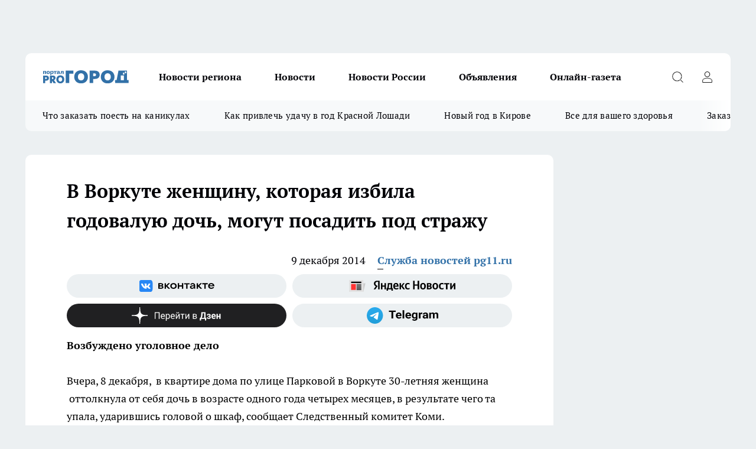

--- FILE ---
content_type: text/html; charset=utf-8
request_url: https://pg11.ru/news/20217
body_size: 24577
content:
<!DOCTYPE html><html lang="ru" id="KIROV"><head><meta charSet="utf-8" data-next-head=""/><meta name="viewport" content="width=device-width, initial-scale=1" data-next-head=""/><meta property="og:url" content="https://pg11.ru/news/20217" data-next-head=""/><meta name="twitter:card" content="summary" data-next-head=""/><title data-next-head="">В Воркуте мать избила годовалую дочь</title><meta name="keywords" content="Избила дочь, годовалый ребенок, малышка в реанимации, новости Коми, прогород Сыктывкар" data-next-head=""/><meta name="description" content="В Воркуте мать, которая избила годовалую дочь, могут посадить под стражу" data-next-head=""/><meta property="og:type" content="article" data-next-head=""/><meta property="og:title" content="В Воркуте женщину, которая избила годовалую дочь, могут посадить под стражу" data-next-head=""/><meta property="og:description" content="В Воркуте мать, которая избила годовалую дочь, могут посадить под стражу" data-next-head=""/><meta property="og:image" content="/userfiles/picfullsize/img-20141209150716-655.jpg" data-next-head=""/><meta property="og:image:width" content="800" data-next-head=""/><meta property="og:image:height" content="400" data-next-head=""/><meta property="og:site_name" content="Про Город Сыктывкар" data-next-head=""/><meta name="twitter:title" content="В Воркуте женщину, которая избила годовалую дочь, могут посадить под стражу" data-next-head=""/><meta name="twitter:description" content="В Воркуте мать, которая избила годовалую дочь, могут посадить под стражу" data-next-head=""/><meta name="twitter:image:src" content="/userfiles/picfullsize/img-20141209150716-655.jpg" data-next-head=""/><link rel="canonical" href="https://pg11.ru/news/20217" data-next-head=""/><link rel="amphtml" href="https://pg11.ru/amp/20217" data-next-head=""/><meta name="robots" content="max-image-preview:large" data-next-head=""/><meta name="author" content="https://pg11.ru/redactors/22387" data-next-head=""/><meta property="og:locale" content="ru_RU" data-next-head=""/><link rel="preload" href="/fonts/ptserif.woff2" type="font/woff2" as="font" crossorigin="anonymous"/><link rel="preload" href="/fonts/ptserifbold.woff2" type="font/woff2" as="font" crossorigin="anonymous"/><link rel="manifest" href="/manifest.json"/><link type="application/rss+xml" href="https://pg11.ru/rss.xml" rel="alternate" title="Новости Сыктывкара | Про Город Сыктывкар"/><link rel="preload" href="/_next/static/css/2b22fb226a07aa76.css" as="style"/><link rel="preload" href="/_next/static/css/dcff7c985eafaa06.css" as="style"/><link rel="preload" href="/_next/static/css/e0b2c6c55ac76073.css" as="style"/><script type="application/ld+json" data-next-head="">{
                  "@context":"http://schema.org",
                  "@type": "Article",
                  "headline": "В Воркуте женщину, которая избила годовалую дочь, могут посадить под стражу ",
                  "image": "https://pg11.ru/userfiles/picfullsize/img-20141209150716-655.jpg",
                  "author": [
                    {
                      "@type":"Person",
                      "name":"Служба новостей pg11.ru",
                      "url": "https://pg11.ru/redactors/22387"
                    }
                  ],
                  "@graph": [
                      {
                        "@type":"BreadcrumbList",
                        "itemListElement":[
                            {
                              "@type":"ListItem",
                              "position":1,
                              "item":{
                                "@id":"https://pg11.ru/news",
                                "name":"Новости Сыктывкара"
                               }
                             }
                           ]
                       },
                       {
                        "@type": "NewsArticle",
                        "@id": "https://pg11.ru/news/20217",
                        "headline": "В Воркуте женщину, которая избила годовалую дочь, могут посадить под стражу ",
                        "datePublished":"2014-12-09T12:02:00.000Z",
                        "dateModified":"2020-10-02T21:56:12.000Z",
                        "text": "Вчера, 8 декабря, в квартире дома по улице Парковой в Воркуте 30-летняя женщина оттолкнула от себя дочь в возрасте одного года четырех месяцев, в результате чего та упала, ударившись головой о шкаф, сообщает Следственный комитет Коми.   После этого женщина нанесла ребенку несколько ударов кулаком по различным частям тела. Бригадой «скорой помощи» девочка была доставлена в городскую больницу с симптомами тяжелой закрытой черепно-мозговой травмы (ребенок находится в реанимации).   В настоящее время решаются вопросы, связанные с задержанием женщины и избранием в отношении нее меры пресечения. В ходе следствия также будет дана правовая оценка действиям (бездействию) должностных лиц органов опеки и попечительства, органов социальной защиты, отдела по делам несовершеннолетних местного отдела полиции, комиссии по делам несовершеннолетних, участкового уполномоченного полиции, на которые возложены обязанности по обеспечению и надзору за соблюдением прав детей. По уголовному делу проводятся следственные действия. ",
                        "author": [
                             {
                               "@type":"Person",
                               "name":"Служба новостей pg11.ru",
                               "url": "https://pg11.ru/redactors/22387"
                              }
                          ],
                        "about": [],
                        "url": "https://pg11.ru/news/20217",
                        "image": "https://pg11.ru/userfiles/picfullsize/img-20141209150716-655.jpg"
                       }
                   ]
               }
              </script><link rel="stylesheet" href="/_next/static/css/2b22fb226a07aa76.css" data-n-g=""/><link rel="stylesheet" href="/_next/static/css/dcff7c985eafaa06.css" data-n-p=""/><link rel="stylesheet" href="/_next/static/css/e0b2c6c55ac76073.css" data-n-p=""/><noscript data-n-css=""></noscript><script defer="" noModule="" src="/_next/static/chunks/polyfills-42372ed130431b0a.js"></script><script src="/_next/static/chunks/webpack-e830e61e62de3be2.js" defer=""></script><script src="/_next/static/chunks/framework-d33e0fe36067854f.js" defer=""></script><script src="/_next/static/chunks/main-1b4abd9deb42ed94.js" defer=""></script><script src="/_next/static/chunks/pages/_app-6c5d88edbd7b7e3c.js" defer=""></script><script src="/_next/static/chunks/5494-067fba47ae41196a.js" defer=""></script><script src="/_next/static/chunks/7035-3b3d880e7551c466.js" defer=""></script><script src="/_next/static/chunks/8823-615ff6054d00f2a6.js" defer=""></script><script src="/_next/static/chunks/4663-a5726e495256d7f7.js" defer=""></script><script src="/_next/static/chunks/8345-11b275cf340c2d7e.js" defer=""></script><script src="/_next/static/chunks/9704-cb3dc341950fa7b7.js" defer=""></script><script src="/_next/static/chunks/2524-1baf07b6b26d2f1b.js" defer=""></script><script src="/_next/static/chunks/pages/%5Brubric%5D/%5Bid%5D-109ef51176bf3423.js" defer=""></script><script src="/_next/static/9zBfUObWe6oPkue509YJE/_buildManifest.js" defer=""></script><script src="/_next/static/9zBfUObWe6oPkue509YJE/_ssgManifest.js" defer=""></script><style id="__jsx-338156427">.pensnewsHeader.jsx-338156427 .header_hdrWrp__g7C1R.jsx-338156427{background-color:#ffcc01}@media screen and (max-width:1024px){.header_hdr__PoRiO.pensnewsHeader.jsx-338156427{border-bottom:none}}@media screen and (max-width:640px){.header_hdr__PoRiO.pensnewsHeader.jsx-338156427{border-left:none;border-right:none}}</style><style id="__jsx-9e1d86d8dcbbd77e">.logoPg23.jsx-9e1d86d8dcbbd77e{width:110px}.logo-irkutsk.jsx-9e1d86d8dcbbd77e,.logo-irkutsk.jsx-9e1d86d8dcbbd77e img.jsx-9e1d86d8dcbbd77e{width:180px}.pensnewsHeader.jsx-9e1d86d8dcbbd77e{width:110px}.logo-media41.jsx-9e1d86d8dcbbd77e{width:105px}.logo-gorodglazov.jsx-9e1d86d8dcbbd77e{width:105px}@media screen and (max-width:1024px){.logoPg23.jsx-9e1d86d8dcbbd77e{width:85px}.logo-media41.jsx-9e1d86d8dcbbd77e{width:70px}.pensnewsHeader.jsx-9e1d86d8dcbbd77e{width:88px}.logo-irkutsk.jsx-9e1d86d8dcbbd77e,.logo-irkutsk.jsx-9e1d86d8dcbbd77e img.jsx-9e1d86d8dcbbd77e{width:110px}}</style><style id="__jsx-4bc5312448bc76c0">.pensnewsHeader.jsx-4bc5312448bc76c0{background:#ffc000}.pensnewsHeader.jsx-4bc5312448bc76c0::before{background:-webkit-linear-gradient(left,rgba(255,255,255,0)0%,#ffc000 100%);background:-moz-linear-gradient(left,rgba(255,255,255,0)0%,#ffc000 100%);background:-o-linear-gradient(left,rgba(255,255,255,0)0%,#ffc000 100%);background:linear-gradient(to right,rgba(255,255,255,0)0%,#ffc000 100%)}</style></head><body><div id="body-scripts"></div><div id="__next"><div></div><div class="project-layout_projectLayout__TJqPM"><div class="banner-top_top__xsfew"><div class="banner-top_topPushLinkIframe__PFcUK"></div></div><header class="jsx-338156427 header_hdr__PoRiO "><div class="container-layout_container__qIK7r"><div class="jsx-338156427 header_hdrWrp__g7C1R"><button type="button" aria-label="Открыть меню" class="burger_burger__NqMNl burger_burgerHide__uhY8_"></button><div class="jsx-9e1d86d8dcbbd77e logo_lg__vBVQp"><a href="/"><img src="/logo.svg" alt="Логотип новостного портала Прогород" width="146" loading="lazy" class="jsx-9e1d86d8dcbbd77e"/></a></div><div class="jsx-338156427 "><nav class=""><ul class="nav_nv__KXTxf nav_nvMain__7cvF2"><li><a class="nav_nvLk__CFg_j" href="/novosti-regiona">Новости региона</a></li><li><a class="nav_nvLk__CFg_j" href="/news">Новости </a></li><li><a class="nav_nvLk__CFg_j" href="https://pg11.ru/tags/novosti-rossii">Новости России</a></li><li><a class="nav_nvLk__CFg_j" target="_blank" href="https://pg11.ru/pages/ads">Объявления </a></li><li><a class="nav_nvLk__CFg_j" href="https://pg11.ru/newspapers">Онлайн-газета</a></li></ul></nav></div><div class="jsx-338156427 header_hdrBtnRight__Yggmd"><button type="button" aria-label="Открыть поиск" class="jsx-338156427 header_hdrBtnIcon__g_dY2 header_hdrBtnIconSrch__xQWbI"></button><button type="button" aria-label="Войти на сайт" class="jsx-338156427 header_hdrBtnIcon__g_dY2 header_hdrBtnIconPrfl__HERVg"></button></div></div></div></header><div class="jsx-4bc5312448bc76c0 sub-menu_sbm__nbuXj"><div class="container-layout_container__qIK7r"><div class="jsx-4bc5312448bc76c0 sub-menu_sbmWrp__oDFa1"><ul class="jsx-4bc5312448bc76c0 sub-menu_sbmLs__G2_MO"><li><a class="sub-menu_sbmLk__RAO8Y" rel="noopener noreferrer nofollow" target="_blank" href="https://pg11.ru/specials/137075">Что заказать поесть на каникулах</a></li><li><a class="sub-menu_sbmLk__RAO8Y" rel="noopener noreferrer nofollow" target="_blank" href="https://pg11.ru/specials/136576">Как привлечь удачу в год Красной Лошади</a></li><li><a class="sub-menu_sbmLk__RAO8Y" rel="noopener noreferrer nofollow" target="_blank" href="https://pg11.ru/specials/135546">Новый год в Кирове</a></li><li><a class="sub-menu_sbmLk__RAO8Y" rel="noopener noreferrer nofollow" target="_blank" href="https://pg11.ru/specials/134752">Все для вашего здоровья</a></li><li><a class="sub-menu_sbmLk__RAO8Y" rel="noopener noreferrer nofollow" target="_blank" href="https://pg11.ru/specials/132563">Заказать рекламу</a></li></ul></div></div></div><div class="container-layout_container__qIK7r"></div><div class="notifycation_notifycation__X6Fsx notifycation_notifycationActive__tGtsQ"><div class="notifycation_notifycationWrap__4oNJ1"><div class="notifycation_notifycationInfoText__vfloO"><span class="notifycation_notifycationText__aBfj9">Во время посещения сайта вы соглашаетесь с тем, что мы обрабатываем ваши персональные данные с использованием метрик Яндекс Метрика, top.mail.ru, LiveInternet.</span></div><button class="button_button__dZRSb notifycation_notifycationBtn__edFSx" type="button">Принять</button></div></div><main><div class="container-layout_container__qIK7r"><div id="article-main"><div class="article-next is-current" data-article-id="20217"><div class="project-col2-layout_grid__bQHyt"><div><div><div class="article_article__3oP52" itemType="http://schema.org/NewsArticle" itemScope=""><meta itemProp="identifier" content="20217"/><meta itemProp="name" content="В Воркуте женщину, которая избила годовалую дочь, могут посадить под стражу"/><div class="article-body_articleBody__nbWQO" itemProp="articleBody" id="articleBody"><div class="article-layout_wrap__N3OU6"><h1 itemProp="headline">В Воркуте женщину, которая избила годовалую дочь, могут посадить под стражу</h1><ul class="article-info_articleInfo__rt3Kc"><li class="article-info_articleInfoItem__UkdWc"><span itemProp="datePublished" content="9 декабря 2014" class="article-info_articleInfoDate__f8F79">9 декабря 2014</span></li><li class="article-info_articleInfoItem__UkdWc" itemProp="author" itemScope="" itemType="http://schema.org/Person"><meta itemProp="name" content="Служба новостей pg11.ru"/><a class="article-info_articleInfoAuthor__lRZFT" itemProp="url" href="/redactors/22387">Служба новостей pg11.ru</a></li></ul><div class="social-list-subscribe_socialListSubscribe__CTULx article-body_articleBodySocialListSubcribe__S3GtM"><div class="social-list-subscribe_socialListSubscribeLinks__YTMuC social-list-subscribe_socialListSubscribeLinksMoveTwo__dKSvT"><a class="social-list-subscribe_socialListSubscribeLink__AZsvQ social-list-subscribe_socialListSubscribeLinkVk__ND_2J" href="http://vk.com/progorod11" aria-label="Группа ВКонтакте" target="_blank" rel="nofollow noreferrer"></a><a class="social-list-subscribe_socialListSubscribeLink__AZsvQ social-list-subscribe_socialListSubscribeLinkYandexNews__yltJx" href="https://yandex.ru/news/?favid=17624" aria-label="Яндекс новости" target="_blank" rel="nofollow noreferrer"></a><a class="social-list-subscribe_socialListSubscribeLink__AZsvQ social-list-subscribe_socialListSubscribeLinkZen__H1zUe" href="https://dzen.ru/pg11.ru" aria-label="Канал Яндекс Дзен" target="_blank" rel="nofollow noreferrer"></a><a class="social-list-subscribe_socialListSubscribeLink__AZsvQ social-list-subscribe_socialListSubscribeLinkTg__zVmYX" href="https://t.me/pg11ru" aria-label="Телеграм-канал" target="_blank" rel="nofollow noreferrer"></a></div></div><div><p><strong>Возбуждено уголовное дело </strong></p>
<p>
	Вчера, 8 декабря,  в квартире дома по улице Парковой в Воркуте 30-летняя женщина  оттолкнула от себя дочь в возрасте одного года четырех месяцев, в результате чего та упала, ударившись головой о шкаф, сообщает Следственный комитет Коми.</p></div><div>
<p>
	<strong>После этого женщина нанесла ребенку </strong>несколько ударов кулаком по различным частям тела. Бригадой «скорой помощи» девочка была доставлена в городскую больницу с симптомами тяжелой закрытой черепно-мозговой травмы (ребенок находится в реанимации).</p></div><div>
<p>
	<strong>В настоящее время решаются вопросы</strong>, связанные с задержанием женщины и избранием в отношении нее меры пресечения. В ходе следствия также будет дана правовая оценка действиям (бездействию) должностных лиц органов опеки и попечительства, органов социальной защиты, отдела по делам несовершеннолетних местного отдела полиции, комиссии по делам несовершеннолетних, участкового уполномоченного полиции, на которые возложены обязанности по обеспечению и надзору за соблюдением прав детей. По уголовному делу проводятся следственные действия. </p></div><div>
</div><div class="article-body_articleBodyGallery__LAio8"></div></div></div><p>...</p><div class="article-social_articleSocial__S4rQr"><ul class="article-social_articleSocialList__tZ8Wb"><li class="article-social_articleSocialItem__YAXb7"><button class="react-share__ShareButton article-social_articleSocialIcon__IbSjb article-social_articleSocialIconVk__bimAD" style="background-color:transparent;border:none;padding:0;font:inherit;color:inherit;cursor:pointer"> </button><span class="react-share__ShareCount article-social_articleSocialCount__cuBt_"></span></li><li class="article-social_articleSocialItem__YAXb7"><button class="react-share__ShareButton article-social_articleSocialIcon__IbSjb article-social_articleSocialIconWs__IDcaX" style="background-color:transparent;border:none;padding:0;font:inherit;color:inherit;cursor:pointer"></button></li><li class="article-social_articleSocialItem__YAXb7"><button class="react-share__ShareButton" style="background-color:transparent;border:none;padding:0;font:inherit;color:inherit;cursor:pointer"><span class="article-social_articleSocialIcon__IbSjb article-social_articleSocialIconTm__h6xgf"></span></button></li></ul></div><div><div class="bannersInnerArticleAfterTags"></div><div class="article-related_readAlso__IghH2"><h2 class="article-related_readAlsoTitle__pmdtz">Читайте также:</h2><ul class="article-related_readAlsoList__5bX2H"></ul></div></div></div></div></div><div class="project-col2-layout_colRight__MHD0n"><div class="rows-layout_rows__Xvg8M"><div class="contentRightMainBanner"></div><div class="news-column_nwsCln__ZqIF_"><div class="news-column_nwsClnInner__Dhv6L" style="height:auto"><h2 class="news-column_nwsClnTitle___uKYI">Популярное</h2><ul class="news-column_nwsClnContainer__ZrAFb"><li class="news-column-item_newsColumnItem__wsaw4"><a class="news-column-item_newsColumnItemLink__1FjRT" title="В Сыктывкаре впервые стартовал проект &quot;Народный учитель — 2025&quot;" target="_blank" href="/specials/133079"><h3 class="news-column-item_newsColumnItemTitle__NZUkM"><span class="news-column-item_newsColumnItemTitleInner__H_Zhk">В Сыктывкаре впервые стартовал проект &quot;Народный учитель — 2025&quot;</span></h3></a></li><li class="news-column-item_newsColumnItem__wsaw4"><a class="news-column-item_newsColumnItemLink__1FjRT" title="Куда сходить в Сыктывкаре: топ баров, кафе и ресторанов города" target="_blank" href="/specials/132085"><h3 class="news-column-item_newsColumnItemTitle__NZUkM"><span class="news-column-item_newsColumnItemTitleInner__H_Zhk">Куда сходить в Сыктывкаре: топ баров, кафе и ресторанов города</span></h3></a></li><li class="news-column-item_newsColumnItem__wsaw4"><a class="news-column-item_newsColumnItemLink__1FjRT" title="5 советов подготовки к экзаменам: как сдать ЕГЭ и ОГЭ на высший балл" target="_blank" href="/specials/133576"><h3 class="news-column-item_newsColumnItemTitle__NZUkM"><span class="news-column-item_newsColumnItemTitleInner__H_Zhk">5 советов подготовки к экзаменам: как сдать ЕГЭ и ОГЭ на высший балл</span></h3></a></li><li class="news-column-item_newsColumnItem__wsaw4"><a class="news-column-item_newsColumnItemLink__1FjRT" title="Все для вашего здоровья: полезный путеводитель по медицинским учреждениям Сыктывкара" target="_blank" href="/specials/134752"><h3 class="news-column-item_newsColumnItemTitle__NZUkM"><span class="news-column-item_newsColumnItemTitleInner__H_Zhk">Все для вашего здоровья: полезный путеводитель по медицинским учреждениям Сыктывкара</span></h3></a></li><li class="news-column-item_newsColumnItem__wsaw4"><a class="news-column-item_newsColumnItemLink__1FjRT" title="Год Красной Огненной Лошади: как привлечь удачу в 2026-ом" target="_blank" href="/specials/136576"><h3 class="news-column-item_newsColumnItemTitle__NZUkM"><span class="news-column-item_newsColumnItemTitleInner__H_Zhk">Год Красной Огненной Лошади: как привлечь удачу в 2026-ом</span></h3></a></li><li class="news-column-item_newsColumnItem__wsaw4"><a class="news-column-item_newsColumnItemLink__1FjRT" title="Топ мест в Кирове, которые сыктывкарцам лучше не посещать на Новый год " target="_blank" href="/specials/135546"><h3 class="news-column-item_newsColumnItemTitle__NZUkM"><span class="news-column-item_newsColumnItemTitleInner__H_Zhk">Топ мест в Кирове, которые сыктывкарцам лучше не посещать на Новый год </span></h3></a></li><li class="news-column-item_newsColumnItem__wsaw4"><a class="news-column-item_newsColumnItemLink__1FjRT" title="От волшебных сказок до экшена: что посмотреть сыктывкарцам на новогодних каникулах" target="_blank" href="/specials/137075"><h3 class="news-column-item_newsColumnItemTitle__NZUkM"><span class="news-column-item_newsColumnItemTitleInner__H_Zhk">От волшебных сказок до экшена: что посмотреть сыктывкарцам на новогодних каникулах</span></h3></a></li><li class="news-column-item_newsColumnItem__wsaw4"><a class="news-column-item_newsColumnItemLink__1FjRT" title="Пластический хирург или косметолог: кто победит в битве за молодость" target="_blank" href="/specials/135664"><h3 class="news-column-item_newsColumnItemTitle__NZUkM"><span class="news-column-item_newsColumnItemTitleInner__H_Zhk">Пластический хирург или косметолог: кто победит в битве за молодость</span></h3></a></li><li class="news-column-item_newsColumnItem__wsaw4"><a class="news-column-item_newsColumnItemLink__1FjRT" title="Где найти локацию для бизнеса в Сыктывкаре?" target="_blank" href="/specials/137072"><h3 class="news-column-item_newsColumnItemTitle__NZUkM"><span class="news-column-item_newsColumnItemTitleInner__H_Zhk">Где найти локацию для бизнеса в Сыктывкаре?</span></h3></a></li><li class="news-column-item_newsColumnItem__wsaw4"><a class="news-column-item_newsColumnItemLink__1FjRT" title="&quot;7 лет отпахал в Секонд-Хенде&quot;: откуда берется такая дешевая одежда и мой список - что никогда не буду здесь покупать - рассказ из зала" href="/novosti-rossii/137394"><h3 class="news-column-item_newsColumnItemTitle__NZUkM"><span class="news-column-item_newsColumnItemTitleInner__H_Zhk">&quot;7 лет отпахал в Секонд-Хенде&quot;: откуда берется такая дешевая одежда и мой список - что никогда не буду здесь покупать - рассказ из зала</span></h3><span class="news-column-item_newsColumnItemTime__P0OWS">6 января </span></a></li><li class="news-column-item_newsColumnItem__wsaw4"><a class="news-column-item_newsColumnItemLink__1FjRT" title="Как правильно тонировать седые волосы дома, если не любите ходить в салон" href="/novosti-rossii/137450"><h3 class="news-column-item_newsColumnItemTitle__NZUkM"><span class="news-column-item_newsColumnItemTitleInner__H_Zhk">Как правильно тонировать седые волосы дома, если не любите ходить в салон</span></h3><span class="news-column-item_newsColumnItemTime__P0OWS">7 января </span></a></li><li class="news-column-item_newsColumnItem__wsaw4"><a class="news-column-item_newsColumnItemLink__1FjRT" title="В США и Европе вытяжку на кухне не ставят: нашли вариант удобнее в 10 раз — эффективнее и дешевле" href="/novosti-rossii/137437"><h3 class="news-column-item_newsColumnItemTitle__NZUkM"><span class="news-column-item_newsColumnItemTitleInner__H_Zhk">В США и Европе вытяжку на кухне не ставят: нашли вариант удобнее в 10 раз — эффективнее и дешевле</span></h3><span class="news-column-item_newsColumnItemTime__P0OWS">7 января </span></a></li><li class="news-column-item_newsColumnItem__wsaw4"><a class="news-column-item_newsColumnItemLink__1FjRT" title="1 ложка на губку — и кухонные шкафчики приобретают первозданный вид: от липкого жира, пятен и подтеков не осталось и следа" href="/novosti-rossii/137188"><h3 class="news-column-item_newsColumnItemTitle__NZUkM"><span class="news-column-item_newsColumnItemTitleInner__H_Zhk">1 ложка на губку — и кухонные шкафчики приобретают первозданный вид: от липкого жира, пятен и подтеков не осталось и следа</span></h3><span class="news-column-item_newsColumnItemTime__P0OWS">2 января </span></a></li><li class="news-column-item_newsColumnItem__wsaw4"><a class="news-column-item_newsColumnItemLink__1FjRT" title="В чем различие поддельного топленого масла &quot;Белорусское&quot; с маркетплейса от купленного в Пятерочке" href="/novosti-rossii/137386"><h3 class="news-column-item_newsColumnItemTitle__NZUkM"><span class="news-column-item_newsColumnItemTitleInner__H_Zhk">В чем различие поддельного топленого масла &quot;Белорусское&quot; с маркетплейса от купленного в Пятерочке</span></h3><span class="news-column-item_newsColumnItemTime__P0OWS">6 января </span></a></li><li class="news-column-item_newsColumnItem__wsaw4"><a class="news-column-item_newsColumnItemLink__1FjRT" title="На главной площади Сыктывкара замечены лесные хищники" href="/news/136750"><h3 class="news-column-item_newsColumnItemTitle__NZUkM"><span class="news-column-item_newsColumnItemTitleInner__H_Zhk">На главной площади Сыктывкара замечены лесные хищники</span></h3><span class="news-column-item_newsColumnItemTime__P0OWS">23 декабря <!-- -->2025</span></a></li><li class="news-column-item_newsColumnItem__wsaw4"><a class="news-column-item_newsColumnItemLink__1FjRT" title="Светомузыкальные шоу, концерты и дискотеки заполнят новогодние каникулы в Сыктывкаре " href="/news/137000"><h3 class="news-column-item_newsColumnItemTitle__NZUkM"><span class="news-column-item_newsColumnItemTitleInner__H_Zhk">Светомузыкальные шоу, концерты и дискотеки заполнят новогодние каникулы в Сыктывкаре </span></h3><span class="news-column-item_newsColumnItemTime__P0OWS">28 декабря <!-- -->2025</span></a></li><li class="news-column-item_newsColumnItem__wsaw4"><a class="news-column-item_newsColumnItemLink__1FjRT" title="Не свинина и не курица: из этого мяса получается максимально насыщенный, вкусный холодец - теперь готовлю только так" href="/novosti-rossii/137398"><h3 class="news-column-item_newsColumnItemTitle__NZUkM"><span class="news-column-item_newsColumnItemTitleInner__H_Zhk">Не свинина и не курица: из этого мяса получается максимально насыщенный, вкусный холодец - теперь готовлю только так</span></h3><span class="news-column-item_newsColumnItemTime__P0OWS">6 января </span></a></li><li class="news-column-item_newsColumnItem__wsaw4"><a class="news-column-item_newsColumnItemLink__1FjRT" title="Бывший сотрудник МВД заплатит более 340 тысяч рублей за незаконно полученную &quot;северную&quot; надбавку к пенсии в Коми " href="/novosti-regiona/136778"><h3 class="news-column-item_newsColumnItemTitle__NZUkM"><span class="news-column-item_newsColumnItemTitleInner__H_Zhk">Бывший сотрудник МВД заплатит более 340 тысяч рублей за незаконно полученную &quot;северную&quot; надбавку к пенсии в Коми </span></h3><span class="news-column-item_newsColumnItemTime__P0OWS">23 декабря <!-- -->2025</span></a></li><li class="news-column-item_newsColumnItem__wsaw4"><a class="news-column-item_newsColumnItemLink__1FjRT" title="Подросток в состоянии опьянения за рулем насмерть сбил пешехода в Коми" href="/novosti-regiona/137233"><h3 class="news-column-item_newsColumnItemTitle__NZUkM"><span class="news-column-item_newsColumnItemTitleInner__H_Zhk">Подросток в состоянии опьянения за рулем насмерть сбил пешехода в Коми</span></h3><span class="news-column-item_newsColumnItemTime__P0OWS">3 января </span></a></li><li class="news-column-item_newsColumnItem__wsaw4"><a class="news-column-item_newsColumnItemLink__1FjRT" title="С полетами в небе для жителей Коми все определено " href="/novosti-regiona/137351"><h3 class="news-column-item_newsColumnItemTitle__NZUkM"><span class="news-column-item_newsColumnItemTitleInner__H_Zhk">С полетами в небе для жителей Коми все определено </span></h3><span class="news-column-item_newsColumnItemTime__P0OWS">5 января </span></a></li></ul><div class="loader_loader__JGzFU"><div class="loader_loaderEllips__3ZD2W"><div></div><div></div><div></div><div></div></div></div></div></div></div></div></div><div class="project-col3-layout_grid__g_pTk project-col3-layout-news"><div class="project-col3-layout_colLeft__qJTHK"><div class="news-column_nwsCln__ZqIF_"><div class="news-column_nwsClnInner__Dhv6L" style="height:auto"><h2 class="news-column_nwsClnTitle___uKYI">Последние новости</h2><ul class="news-column_nwsClnContainer__ZrAFb"><li class="news-column-item_newsColumnItem__wsaw4"><a class="news-column-item_newsColumnItemLink__1FjRT" title="В Сыктывкаре молодой водитель на &quot;Ладе&quot; поехал на &quot;красный&quot; и устроил аварию " href="/news/138100"><h3 class="news-column-item_newsColumnItemTitle__NZUkM"><span class="news-column-item_newsColumnItemTitleInner__H_Zhk">В Сыктывкаре молодой водитель на &quot;Ладе&quot; поехал на &quot;красный&quot; и устроил аварию </span></h3><span class="news-column-item_newsColumnItemTime__P0OWS">09:55</span></a></li><li class="news-column-item_newsColumnItem__wsaw4"><a class="news-column-item_newsColumnItemLink__1FjRT" title="Как меня надула упаковка &quot;деревенского&quot; масла в &quot;Магните&quot;: уловка, на которую я сам попался" href="/novosti-rossii/138099"><h3 class="news-column-item_newsColumnItemTitle__NZUkM"><span class="news-column-item_newsColumnItemTitleInner__H_Zhk">Как меня надула упаковка &quot;деревенского&quot; масла в &quot;Магните&quot;: уловка, на которую я сам попался</span></h3><span class="news-column-item_newsColumnItemTime__P0OWS">09:20</span></a></li><li class="news-column-item_newsColumnItem__wsaw4"><a class="news-column-item_newsColumnItemLink__1FjRT" title="В Коми зарегистрировано около 7 тысяч случаев ОРВИ за неделю" href="/novosti-regiona/138085"><h3 class="news-column-item_newsColumnItemTitle__NZUkM"><span class="news-column-item_newsColumnItemTitleInner__H_Zhk">В Коми зарегистрировано около 7 тысяч случаев ОРВИ за неделю</span></h3><span class="news-column-item_newsColumnItemTime__P0OWS">08:45</span></a></li><li class="news-column-item_newsColumnItem__wsaw4"><a class="news-column-item_newsColumnItemLink__1FjRT" title="Нельзя говорить людям, что у вас все хорошо - и вот почему: беда нагрянет неожиданно - запомните на всю жизнь" href="/novosti-rossii/138097"><h3 class="news-column-item_newsColumnItemTitle__NZUkM"><span class="news-column-item_newsColumnItemTitleInner__H_Zhk">Нельзя говорить людям, что у вас все хорошо - и вот почему: беда нагрянет неожиданно - запомните на всю жизнь</span></h3><span class="news-column-item_newsColumnItemTime__P0OWS">07:45</span></a></li><li class="news-column-item_newsColumnItem__wsaw4"><a class="news-column-item_newsColumnItemLink__1FjRT" title="&quot;Не травите этим кошек&quot;: в Роскачестве озвучили худшие марки сухого корма для питомцев" href="/novosti-rossii/138096"><h3 class="news-column-item_newsColumnItemTitle__NZUkM"><span class="news-column-item_newsColumnItemTitleInner__H_Zhk">&quot;Не травите этим кошек&quot;: в Роскачестве озвучили худшие марки сухого корма для питомцев</span></h3><span class="news-column-item_newsColumnItemTime__P0OWS">07:15</span></a></li><li class="news-column-item_newsColumnItem__wsaw4"><a class="news-column-item_newsColumnItemLink__1FjRT" title="Белорусские цены глазами россиян: шок от стоимости хлеба, молочки и мяса - сравнение с российскими магазинами" href="/news/138095"><h3 class="news-column-item_newsColumnItemTitle__NZUkM"><span class="news-column-item_newsColumnItemTitleInner__H_Zhk">Белорусские цены глазами россиян: шок от стоимости хлеба, молочки и мяса - сравнение с российскими магазинами</span></h3><span class="news-column-item_newsColumnItemTime__P0OWS">07:05</span></a></li><li class="news-column-item_newsColumnItem__wsaw4"><a class="news-column-item_newsColumnItemLink__1FjRT" title="В Коми 22 января снова пришли аномальные морозы до -33 градусов " href="/novosti-regiona/138086"><h3 class="news-column-item_newsColumnItemTitle__NZUkM"><span class="news-column-item_newsColumnItemTitleInner__H_Zhk">В Коми 22 января снова пришли аномальные морозы до -33 градусов </span></h3><span class="news-column-item_newsColumnItemTime__P0OWS">06:30</span></a></li><li class="news-column-item_newsColumnItem__wsaw4"><a class="news-column-item_newsColumnItemLink__1FjRT" title="Еду в поезде из Крыма в Питер. Не поделили место для багажа. Странное поведение соседки сверху" href="/novosti-rossii/138090"><h3 class="news-column-item_newsColumnItemTitle__NZUkM"><span class="news-column-item_newsColumnItemTitleInner__H_Zhk">Еду в поезде из Крыма в Питер. Не поделили место для багажа. Странное поведение соседки сверху</span></h3><span class="news-column-item_newsColumnItemTime__P0OWS">05:50</span></a></li><li class="news-column-item_newsColumnItem__wsaw4"><a class="news-column-item_newsColumnItemLink__1FjRT" title="Пять вещей в доме, которые говорят о низкой самооценке хозяйки" href="/novosti-rossii/138092"><h3 class="news-column-item_newsColumnItemTitle__NZUkM"><span class="news-column-item_newsColumnItemTitleInner__H_Zhk">Пять вещей в доме, которые говорят о низкой самооценке хозяйки</span></h3><span class="news-column-item_newsColumnItemTime__P0OWS">04:03</span></a></li><li class="news-column-item_newsColumnItem__wsaw4"><a class="news-column-item_newsColumnItemLink__1FjRT" title="Что делать водителю, если инспектор ГАИ изъял документы и не возвращает – ответ опытного автоюриста" href="/novosti-rossii/138091"><h3 class="news-column-item_newsColumnItemTitle__NZUkM"><span class="news-column-item_newsColumnItemTitleInner__H_Zhk">Что делать водителю, если инспектор ГАИ изъял документы и не возвращает – ответ опытного автоюриста</span></h3><span class="news-column-item_newsColumnItemTime__P0OWS">03:07</span></a></li><li class="news-column-item_newsColumnItem__wsaw4"><a class="news-column-item_newsColumnItemLink__1FjRT" title="2 кусочка на стельку в декабре - ногам гарантировано тепло в -35°C: копеечный лайфхак для мерзляков" href="/novosti-rossii/138094"><h3 class="news-column-item_newsColumnItemTitle__NZUkM"><span class="news-column-item_newsColumnItemTitleInner__H_Zhk">2 кусочка на стельку в декабре - ногам гарантировано тепло в -35°C: копеечный лайфхак для мерзляков</span></h3><span class="news-column-item_newsColumnItemTime__P0OWS">02:00</span></a></li><li class="news-column-item_newsColumnItem__wsaw4"><a class="news-column-item_newsColumnItemLink__1FjRT" title="Слетала с подругой в Питер на два дня: зареклась, что больше не вернется никогда" href="/novosti-rossii/138089"><h3 class="news-column-item_newsColumnItemTitle__NZUkM"><span class="news-column-item_newsColumnItemTitleInner__H_Zhk">Слетала с подругой в Питер на два дня: зареклась, что больше не вернется никогда</span></h3><span class="news-column-item_newsColumnItemTime__P0OWS">01:30</span></a></li><li class="news-column-item_newsColumnItem__wsaw4"><a class="news-column-item_newsColumnItemLink__1FjRT" title="У жителя Коми в гараже нашли один килограмм наркотиков " href="/novosti-regiona/138080"><h3 class="news-column-item_newsColumnItemTitle__NZUkM"><span class="news-column-item_newsColumnItemTitleInner__H_Zhk">У жителя Коми в гараже нашли один килограмм наркотиков </span></h3><span class="news-column-item_newsColumnItemTime__P0OWS">01:00</span></a></li><li class="news-column-item_newsColumnItem__wsaw4"><a class="news-column-item_newsColumnItemLink__1FjRT" title="Забудьте о ламинате! Найден &quot;неубиваемый&quot; и недорогой пол: превосходит паркет и даже линолеум" href="/novosti-rossii/138088"><h3 class="news-column-item_newsColumnItemTitle__NZUkM"><span class="news-column-item_newsColumnItemTitleInner__H_Zhk">Забудьте о ламинате! Найден &quot;неубиваемый&quot; и недорогой пол: превосходит паркет и даже линолеум</span></h3><span class="news-column-item_newsColumnItemTime__P0OWS">00:00</span></a></li><li class="news-column-item_newsColumnItem__wsaw4"><a class="news-column-item_newsColumnItemLink__1FjRT" title="Россиянин попробовал самые дешевые продукты в «Светофоре» и не стал молчать: честный отзыв" href="/novosti-rossii/138087"><h3 class="news-column-item_newsColumnItemTitle__NZUkM"><span class="news-column-item_newsColumnItemTitleInner__H_Zhk">Россиянин попробовал самые дешевые продукты в «Светофоре» и не стал молчать: честный отзыв</span></h3><span class="news-column-item_newsColumnItemTime__P0OWS">Вчера </span></a></li><li class="news-column-item_newsColumnItem__wsaw4"><a class="news-column-item_newsColumnItemLink__1FjRT" title="В Коми возбудили 14 дел из-за немаркированной рекламы в соцсети " href="/news/138078"><h3 class="news-column-item_newsColumnItemTitle__NZUkM"><span class="news-column-item_newsColumnItemTitleInner__H_Zhk">В Коми возбудили 14 дел из-за немаркированной рекламы в соцсети </span></h3><span class="news-column-item_newsColumnItemTime__P0OWS">Вчера </span></a></li><li class="news-column-item_newsColumnItem__wsaw4"><a class="news-column-item_newsColumnItemLink__1FjRT" title="В Республике Коми более 2400 семей получили региональный капитал при рождении первенца " href="/novosti-regiona/138077"><h3 class="news-column-item_newsColumnItemTitle__NZUkM"><span class="news-column-item_newsColumnItemTitleInner__H_Zhk">В Республике Коми более 2400 семей получили региональный капитал при рождении первенца </span></h3><span class="news-column-item_newsColumnItemTime__P0OWS">Вчера </span></a></li><li class="news-column-item_newsColumnItem__wsaw4"><a class="news-column-item_newsColumnItemLink__1FjRT" title="На севере Коми в декабре зафиксировали 19 случаев превышения ПДК по угарному газу" href="/news/138076"><h3 class="news-column-item_newsColumnItemTitle__NZUkM"><span class="news-column-item_newsColumnItemTitleInner__H_Zhk">На севере Коми в декабре зафиксировали 19 случаев превышения ПДК по угарному газу</span></h3><span class="news-column-item_newsColumnItemTime__P0OWS">Вчера </span></a></li><li class="news-column-item_newsColumnItem__wsaw4"><a class="news-column-item_newsColumnItemLink__1FjRT" title="9 слов русского языка, которые начинаются с Ы: спорный вопрос" href="/novosti-rossii/138084"><h3 class="news-column-item_newsColumnItemTitle__NZUkM"><span class="news-column-item_newsColumnItemTitleInner__H_Zhk">9 слов русского языка, которые начинаются с Ы: спорный вопрос</span></h3><span class="news-column-item_newsColumnItemTime__P0OWS">Вчера </span></a></li><li class="news-column-item_newsColumnItem__wsaw4"><a class="news-column-item_newsColumnItemLink__1FjRT" title="Забудьте про &quot;Каскад&quot; и &quot;Пикси&quot;: трендовая стрижка весны для женщин — очаровательная неряшливость на пике в 2026, омолодит на 10 лет" href="/novosti-rossii/138083"><h3 class="news-column-item_newsColumnItemTitle__NZUkM"><span class="news-column-item_newsColumnItemTitleInner__H_Zhk">Забудьте про &quot;Каскад&quot; и &quot;Пикси&quot;: трендовая стрижка весны для женщин — очаровательная неряшливость на пике в 2026, омолодит на 10 лет</span></h3><span class="news-column-item_newsColumnItemTime__P0OWS">Вчера </span></a></li><li class="news-column-item_newsColumnItem__wsaw4"><a class="news-column-item_newsColumnItemLink__1FjRT" title="Ученые назвали самый полезный фрукт — не яблоко, не банан, в несколько раз полезнее апельсинов" href="/novosti-rossii/138082"><h3 class="news-column-item_newsColumnItemTitle__NZUkM"><span class="news-column-item_newsColumnItemTitleInner__H_Zhk">Ученые назвали самый полезный фрукт — не яблоко, не банан, в несколько раз полезнее апельсинов</span></h3><span class="news-column-item_newsColumnItemTime__P0OWS">Вчера </span></a></li><li class="news-column-item_newsColumnItem__wsaw4"><a class="news-column-item_newsColumnItemLink__1FjRT" title="Дивный яркий многолетник заполонит сад красными шапками соцветий: можно не поливать, не кормить - живет сам по себе" href="/novosti-rossii/138081"><h3 class="news-column-item_newsColumnItemTitle__NZUkM"><span class="news-column-item_newsColumnItemTitleInner__H_Zhk">Дивный яркий многолетник заполонит сад красными шапками соцветий: можно не поливать, не кормить - живет сам по себе</span></h3><span class="news-column-item_newsColumnItemTime__P0OWS">Вчера </span></a></li><li class="news-column-item_newsColumnItem__wsaw4"><a class="news-column-item_newsColumnItemLink__1FjRT" title="Редчайшую кисту удалили врачи у 7-летней девочки из Сыктывкара" href="/news/138070"><h3 class="news-column-item_newsColumnItemTitle__NZUkM"><span class="news-column-item_newsColumnItemTitleInner__H_Zhk">Редчайшую кисту удалили врачи у 7-летней девочки из Сыктывкара</span></h3><span class="news-column-item_newsColumnItemTime__P0OWS">Вчера </span></a></li><li class="news-column-item_newsColumnItem__wsaw4"><a class="news-column-item_newsColumnItemLink__1FjRT" title="Такие 2 породы котов никогда не убегут от хозяина даже на улице - преданнее любой собаки" href="/novosti-rossii/138079"><h3 class="news-column-item_newsColumnItemTitle__NZUkM"><span class="news-column-item_newsColumnItemTitleInner__H_Zhk">Такие 2 породы котов никогда не убегут от хозяина даже на улице - преданнее любой собаки</span></h3><span class="news-column-item_newsColumnItemTime__P0OWS">Вчера </span></a></li><li class="news-column-item_newsColumnItem__wsaw4"><a class="news-column-item_newsColumnItemLink__1FjRT" title="Взял форель в &quot;Светофоре&quot; за 1278 рублей: только дома понял, какая она — честные выводы как есть" href="/novosti-rossii/138075"><h3 class="news-column-item_newsColumnItemTitle__NZUkM"><span class="news-column-item_newsColumnItemTitleInner__H_Zhk">Взял форель в &quot;Светофоре&quot; за 1278 рублей: только дома понял, какая она — честные выводы как есть</span></h3><span class="news-column-item_newsColumnItemTime__P0OWS">Вчера </span></a></li><li class="news-column-item_newsColumnItem__wsaw4"><a class="news-column-item_newsColumnItemLink__1FjRT" title="В Коми бывший сотрудник МВД осужден за разглашение гостайны" href="/novosti-regiona/138069"><h3 class="news-column-item_newsColumnItemTitle__NZUkM"><span class="news-column-item_newsColumnItemTitleInner__H_Zhk">В Коми бывший сотрудник МВД осужден за разглашение гостайны</span></h3><span class="news-column-item_newsColumnItemTime__P0OWS">Вчера </span></a></li><li class="news-column-item_newsColumnItem__wsaw4"><a class="news-column-item_newsColumnItemLink__1FjRT" title="Медленный Wi-Fi? Проверьте эту одну галочку в настройках, которая все портит" href="/novosti-rossii/138074"><h3 class="news-column-item_newsColumnItemTitle__NZUkM"><span class="news-column-item_newsColumnItemTitleInner__H_Zhk">Медленный Wi-Fi? Проверьте эту одну галочку в настройках, которая все портит</span></h3><span class="news-column-item_newsColumnItemTime__P0OWS">Вчера </span></a></li><li class="news-column-item_newsColumnItem__wsaw4"><a class="news-column-item_newsColumnItemLink__1FjRT" title="Правительство Коми требует от дорожных служб и муниципалитетов слаженной работы в условиях снегопадов" href="/novosti-regiona/138067"><h3 class="news-column-item_newsColumnItemTitle__NZUkM"><span class="news-column-item_newsColumnItemTitleInner__H_Zhk">Правительство Коми требует от дорожных служб и муниципалитетов слаженной работы в условиях снегопадов</span></h3><span class="news-column-item_newsColumnItemTime__P0OWS">Вчера </span></a></li><li class="news-column-item_newsColumnItem__wsaw4"><a class="news-column-item_newsColumnItemLink__1FjRT" title="При поддержке СЛПК в Республиканской детской больнице появились современный офтальмоскоп и бактерицидные рециркуляторы" href="/news/138073"><h3 class="news-column-item_newsColumnItemTitle__NZUkM"><span class="news-column-item_newsColumnItemTitleInner__H_Zhk">При поддержке СЛПК в Республиканской детской больнице появились современный офтальмоскоп и бактерицидные рециркуляторы</span></h3><span class="news-column-item_newsColumnItemTime__P0OWS">Вчера </span></a></li><li class="news-column-item_newsColumnItem__wsaw4"><a class="news-column-item_newsColumnItemLink__1FjRT" title="Набрали в &quot;Ермолино&quot; вкусностей по совету друзей: пиццу, коксовое печенье, кордон-блю с ветчиной и сыром — пробуем и оцениваем покупки" href="/novosti-rossii/138065"><h3 class="news-column-item_newsColumnItemTitle__NZUkM"><span class="news-column-item_newsColumnItemTitleInner__H_Zhk">Набрали в &quot;Ермолино&quot; вкусностей по совету друзей: пиццу, коксовое печенье, кордон-блю с ветчиной и сыром — пробуем и оцениваем покупки</span></h3><span class="news-column-item_newsColumnItemTime__P0OWS">Вчера </span></a></li><li class="news-column-item_newsColumnItem__wsaw4"><a class="news-column-item_newsColumnItemLink__1FjRT" title="Сыктывкарцы могут лишиться жизни из-за сердечных проблем" href="/news/138071"><h3 class="news-column-item_newsColumnItemTitle__NZUkM"><span class="news-column-item_newsColumnItemTitleInner__H_Zhk">Сыктывкарцы могут лишиться жизни из-за сердечных проблем</span></h3><span class="news-column-item_newsColumnItemTime__P0OWS">Вчера </span></a></li><li class="news-column-item_newsColumnItem__wsaw4"><a class="news-column-item_newsColumnItemLink__1FjRT" title="Мобильная связь и интернет МегаФона появились в восьми населенных пунктах Коми" href="/novosti-regiona/138072"><h3 class="news-column-item_newsColumnItemTitle__NZUkM"><span class="news-column-item_newsColumnItemTitleInner__H_Zhk">Мобильная связь и интернет МегаФона появились в восьми населенных пунктах Коми</span></h3><span class="news-column-item_newsColumnItemTime__P0OWS">Вчера </span></a></li><li class="news-column-item_newsColumnItem__wsaw4"><a class="news-column-item_newsColumnItemLink__1FjRT" title="Декабрист зацветет как в сказке: 2 секретных трюка формирования куста — советы для зимы" href="/novosti-rossii/138064"><h3 class="news-column-item_newsColumnItemTitle__NZUkM"><span class="news-column-item_newsColumnItemTitleInner__H_Zhk">Декабрист зацветет как в сказке: 2 секретных трюка формирования куста — советы для зимы</span></h3><span class="news-column-item_newsColumnItemTime__P0OWS">Вчера </span></a></li><li class="news-column-item_newsColumnItem__wsaw4"><a class="news-column-item_newsColumnItemLink__1FjRT" title="Как правильно хранить колбасу в холодильнике - об этом обязана знать каждая хозяйка" href="/novosti-rossii/138063"><h3 class="news-column-item_newsColumnItemTitle__NZUkM"><span class="news-column-item_newsColumnItemTitleInner__H_Zhk">Как правильно хранить колбасу в холодильнике - об этом обязана знать каждая хозяйка</span></h3><span class="news-column-item_newsColumnItemTime__P0OWS">Вчера </span></a></li><li class="news-column-item_newsColumnItem__wsaw4"><a class="news-column-item_newsColumnItemLink__1FjRT" title="Сыктывкар простился с юной сотрудницей полиции, погибшей при инциденте в центре профподготовки МВД" href="/news/138066"><h3 class="news-column-item_newsColumnItemTitle__NZUkM"><span class="news-column-item_newsColumnItemTitleInner__H_Zhk">Сыктывкар простился с юной сотрудницей полиции, погибшей при инциденте в центре профподготовки МВД</span></h3><span class="news-column-item_newsColumnItemTime__P0OWS">Вчера </span></a></li></ul><div class="loader_loader__JGzFU"><div class="loader_loaderEllips__3ZD2W"><div></div><div></div><div></div><div></div></div></div></div></div></div><div><div><div class="project-col3-layout_row__XV0Qj"><div><div class="rows-layout_rows__Xvg8M"><div class="loader_loader__JGzFU"><div class="loader_loaderEllips__3ZD2W"><div></div><div></div><div></div><div></div></div></div><div id="banners-after-comments"><div class="bannersPartners"></div><div class="bannersPartners"></div><div class="bannersPartners"></div><div class="bannersPartners"></div></div></div></div><div class="project-col3-layout_contentRightStretch__WfZxi"><div class="rows-layout_rows__Xvg8M"></div></div></div></div></div></div></div></div></div></main><footer class="footer_ftr__y_qCp" id="footer"><div class="footer_ftrTop__pe1V6"><div class="container-layout_container__qIK7r"><div class="footer_ftrFlexRow__w_4q8"><ul class="footer-menu-top_ftrTopLst__0_PZe"></ul><div><div class="footer_ftrSocialListTitle__njqM6">Мы в социальных сетях</div><div class="social-list_socialList__RUlRk footer_ftrSocialList__mjNyK"><a class="social-list_socialListLink__KUv68 social-list_socialListLinkVk__uW7jE" href="http://vk.com/progorod11" aria-label="Группа ВКонтакте" target="_blank" rel="noreferrer nofollow"></a><a class="social-list_socialListLink__KUv68 social-list_socialListLinkOdn__c1sFu" href="https://ok.ru/progorod11" aria-label="Группа в Одноклассниках" target="_blank" rel="noreferrer nofollow"></a><a class="social-list_socialListLink__KUv68 social-list_socialListLinkTm__Ky5_O" href="https://t.me/pg11ru" aria-label="Телеграм-канал" target="_blank" rel="noreferrer nofollow"></a><a class="social-list_socialListLink__KUv68 social-list_socialListLinkZen__lfVDN" href="https://dzen.ru/pg11.ru" aria-label="Канал Яндекс Дзен" target="_blank" rel="noreferrer nofollow"></a></div></div></div></div></div><div class="footer_ftrBtm__QlzFe"><div class="container-layout_container__qIK7r"><ul class="footer-menu-bottom_ftrBtmLst__2cY6O"><li class="footer-menu-bottom-item_ftrBtmLstItem__AWG5S"><a href="https://pg11.ru/pages/article_review" class="footer-menu-bottom-item_ftrBtmLstItemLnk__daEkV" rel="noreferrer nofollow" target="_blank">Обзорные статьи и пресс-релизы</a></li><li class="footer-menu-bottom-item_ftrBtmLstItem__AWG5S"><a href="https://docs.google.com/document/d/1aKbNje4lTylX09K2qVPdQuRJOtHzQjHE/edit" class="footer-menu-bottom-item_ftrBtmLstItemLnk__daEkV" rel="noreferrer" target="_blank">Договор оферты</a></li><li class="footer-menu-bottom-item_ftrBtmLstItem__AWG5S"><a href="https://pg11.ru/politika-etiki" class="footer-menu-bottom-item_ftrBtmLstItemLnk__daEkV" rel="noreferrer nofollow" target="_blank">Политика этики</a></li><li class="footer-menu-bottom-item_ftrBtmLstItem__AWG5S"><a href="https://pg11.ru/redakcionnaya-politika" class="footer-menu-bottom-item_ftrBtmLstItemLnk__daEkV" rel="noreferrer nofollow" target="_blank">Редакционная политика</a></li><li class="footer-menu-bottom-item_ftrBtmLstItem__AWG5S"><a href="https://pg11.ru/contacts" class="footer-menu-bottom-item_ftrBtmLstItemLnk__daEkV" rel="noreferrer nofollow" target="_blank">Как с нами связаться</a></li><li class="footer-menu-bottom-item_ftrBtmLstItem__AWG5S"><a href="/missiya-redakcii" class="footer-menu-bottom-item_ftrBtmLstItemLnk__daEkV">О нас</a></li><li class="footer-menu-bottom-item_ftrBtmLstItem__AWG5S"><a href="http://pg11.ru/newspapers" class="footer-menu-bottom-item_ftrBtmLstItemLnk__daEkV" rel="noreferrer nofollow" target="_blank">ПДФ-версия газеты</a></li><li class="footer-menu-bottom-item_ftrBtmLstItem__AWG5S"><a href="http://vk.com/progorod11" class="footer-menu-bottom-item_ftrBtmLstItemLnk__daEkV" rel="noreferrer" target="_blank">Мы ВКонтакте</a></li><li class="footer-menu-bottom-item_ftrBtmLstItem__AWG5S"><a href="/progorod" class="footer-menu-bottom-item_ftrBtmLstItemLnk__daEkV">Pro Город</a></li><li class="footer-menu-bottom-item_ftrBtmLstItem__AWG5S"><a href="https://pg11.ru/pages/ads" class="footer-menu-bottom-item_ftrBtmLstItemLnk__daEkV" rel="noreferrer nofollow" target="_blank">Объявления</a></li><li class="footer-menu-bottom-item_ftrBtmLstItem__AWG5S"><a href="/auto" class="footer-menu-bottom-item_ftrBtmLstItemLnk__daEkV">Авто</a></li><li class="footer-menu-bottom-item_ftrBtmLstItem__AWG5S"><a href="/news" class="footer-menu-bottom-item_ftrBtmLstItemLnk__daEkV">События</a></li><li class="footer-menu-bottom-item_ftrBtmLstItem__AWG5S"><a href="http://progorod11.ru" class="footer-menu-bottom-item_ftrBtmLstItemLnk__daEkV" rel="noreferrer" target="_blank">Главная</a></li></ul><div class="footer_ftrInfo__ZbFUJ"><div class="footer_ftrInfoWrap__ubI3S"><div><p>Сетевое издание www.pg11.ru<br />
Учредитель: ООО &quot;Город 11&quot;<br />
Главный редактор: Ламбринаки А.В.<br />
Адрес: 167000, Республика Коми г. Сыктывкар, ул. Первомайская, д. 70, корпус Б, оф. 406.<br />
тел. редакции: 8(922)088-04-58, +7 (908) 710-08-37 <a href="mailto:press@pg11.ru">Электронная почта редакции: press@pg11.ru</a>.<br />
тел. рекламного отдела Интернет-портала: 8(8212)39-14-42, 89041001090,<br />
<a href="mailto:portal@progorod11.ru">progorod11.sykt@yandex.ru</a> (Коммерческий отдел)</p>
</div><div><p>Вся информация, размещенная на данном сайте, охраняется в соответствии с законодательством РФ об авторском праве и не подлежит использованию кем-либо в какой бы то ни было форме, в том числе воспроизведению, распространению, переработке не иначе как с письменного разрешения правообладателя.</p>

<p>Возрастная категория сайта 16+. Редакция портала не несет ответственности за комментарии и материалы пользователей, размещенные на сайте www.pg11.ru и его субдоменах.<br />
<br />
Свидетельство ЭЛ № ФС <a href="tel:77-68636">77-68636</a> от 17 февраля 2017 г. Выдано Федеральной службой по надзору в сфере связи, информационных технологий и массовых коммуникаций</p>

<p>&laquo;На информационном ресурсе применяются рекомендательные технологии (информационные технологии предоставления информации на основе сбора, систематизации и анализа сведений, относящихся к предпочтениям пользователей сети &quot;Интернет&quot;, находящихся на территории Российской Федерации)&raquo;. &nbsp;<a href="https://docs.google.com/document/d/1xCf007yDKFQUD4D-Z4OeclVwGne4gHv5y_rM53-OA24/edit?tab=t.0">Политика конфиденциальности и обработки персональных данных пользователей</a></p>
</div><div>Администрация портала оставляет за собой право модерировать комментарии, исходя из соображений сохранения конструктивности обсуждения тем и соблюдения законодательства РФ и РК. На сайте не допускаются комментарии, содержащие нецензурную брань, разжигающие межнациональную рознь, возбуждающие ненависть или вражду, а равно унижение человеческого достоинства, размещение ссылок не по теме. IP-адреса пользователей, не соблюдающих эти требования, могут быть переданы по запросу в надзорные и правоохранительные органы.</div></div></div><span class="footer_ftrCensor__rAd4G">16+</span><div class="metrics_metrics__pWCJT"><div class="metrics_metricsContainer__pUE_u"></div></div></div></div></footer></div><div id="counters"></div></div><script id="__NEXT_DATA__" type="application/json">{"props":{"initialProps":{"pageProps":{}},"initialState":{"header":{"nav":[{"id":438,"nid":1,"rate":0,"name":"Новости региона","link":"/novosti-regiona","pid":0,"stat":1,"class":"","updated_by":112805,"created_by":112805,"target_blank":0},{"id":440,"nid":1,"rate":0,"name":"Новости ","link":"/news","pid":0,"stat":1,"class":"","updated_by":112741,"created_by":112805,"target_blank":0},{"id":422,"nid":1,"rate":1,"name":"Новости России","link":"https://pg11.ru/tags/novosti-rossii","pid":0,"stat":1,"class":"","updated_by":69255,"created_by":69255,"target_blank":0},{"id":277,"nid":1,"rate":30,"name":"Объявления ","link":"https://pg11.ru/pages/ads","pid":0,"stat":1,"class":"","updated_by":112741,"created_by":null,"target_blank":0},{"id":443,"nid":1,"rate":30,"name":"Онлайн-газета","link":"https://pg11.ru/newspapers","pid":0,"stat":1,"class":"","updated_by":112741,"created_by":112741,"target_blank":0}],"subMenu":[{"id":445,"nid":8,"rate":2,"name":"Что заказать поесть на каникулах","link":"https://pg11.ru/specials/137075","pid":0,"stat":1,"class":"","updated_by":112741,"created_by":112805,"target_blank":0},{"id":447,"nid":8,"rate":3,"name":"Как привлечь удачу в год Красной Лошади","link":"https://pg11.ru/specials/136576","pid":0,"stat":1,"class":"","updated_by":112741,"created_by":112741,"target_blank":0},{"id":446,"nid":8,"rate":4,"name":"Новый год в Кирове","link":"https://pg11.ru/specials/135546","pid":0,"stat":1,"class":"","updated_by":112741,"created_by":112741,"target_blank":0},{"id":452,"nid":8,"rate":5,"name":"Все для вашего здоровья","link":"https://pg11.ru/specials/134752","pid":0,"stat":1,"class":"","updated_by":112741,"created_by":112741,"target_blank":0},{"id":439,"nid":8,"rate":62,"name":"Заказать рекламу","link":"https://pg11.ru/specials/132563","pid":0,"stat":1,"class":"","updated_by":112741,"created_by":112805,"target_blank":0}],"modalNavCities":[]},"social":{"links":[{"name":"social-rss-footer-icon","url":"http://progorod11.ru/rss.xml","iconName":"social-rss","iconTitle":"Канал RSS"},{"name":"social-vk-footer-icon","url":"http://vk.com/progorod11","iconName":"social-vk","iconTitle":"Группа ВКонтакте"},{"name":"social-vk-articlecard-icon","url":"http://vk.com/progorod11","iconName":"social-vk","iconTitle":"Группа ВКонтакте"},{"name":"social-od-footer-icon","url":"https://ok.ru/progorod11","iconName":"social-od","iconTitle":"Группа в Одноклассниках"},{"name":"social-yt-footer-icon","url":"https://www.youtube.com/channel/UCEX56yhAjTInSCN74h7PhcA","iconName":"social-yt","iconTitle":"Канал на YouTube"},{"name":"social-tg-footer-icon","url":"https://t.me/pg11ru","iconName":"social-tg","iconTitle":"Телеграм-канал"},{"name":"social-tg-articlecard-icon","url":"https://t.me/pg11ru","iconName":"social-tg","iconTitle":"Телеграм-канал"},{"name":"social-zen-footer-icon","url":"https://dzen.ru/pg11.ru","iconName":"social-zen","iconTitle":"Канал Яндекс Дзен"},{"name":"social-zen-articlecard-icon","url":"https://dzen.ru/pg11.ru","iconName":"social-zen","iconTitle":"Канал Яндекс Дзен"},{"name":"social-yandex-news-footer-icon","url":"https://yandex.ru/news/?favid=17624","iconName":"social-yandex-news","iconTitle":"Яндекс новости"},{"name":"social-yandex-news-articlecard-icon","url":"https://yandex.ru/news/?favid=17624","iconName":"social-yandex-news","iconTitle":"Яндекс новости"}]},"login":{"loginStatus":null,"loginShowModal":null,"loginUserData":[],"showModaltype":"","status":null,"closeLoginAnimated":false},"footer":{"cities":[],"nav":[{"id":397,"nid":2,"rate":0,"name":"Обзорные статьи и пресс-релизы","link":"https://pg11.ru/pages/article_review","pid":0,"stat":1,"class":"","updated_by":null,"created_by":null,"target_blank":0},{"id":413,"nid":2,"rate":0,"name":"Договор оферты","link":"https://docs.google.com/document/d/1aKbNje4lTylX09K2qVPdQuRJOtHzQjHE/edit","pid":0,"stat":1,"class":"","updated_by":112805,"created_by":92678,"target_blank":0},{"id":449,"nid":2,"rate":0,"name":"Политика этики","link":"https://pg11.ru/politika-etiki","pid":0,"stat":1,"class":"","updated_by":112805,"created_by":112805,"target_blank":0},{"id":450,"nid":2,"rate":0,"name":"Редакционная политика","link":"https://pg11.ru/redakcionnaya-politika","pid":0,"stat":1,"class":"","updated_by":112805,"created_by":112805,"target_blank":0},{"id":451,"nid":2,"rate":0,"name":"Как с нами связаться","link":"https://pg11.ru/contacts","pid":0,"stat":1,"class":"","updated_by":112805,"created_by":112805,"target_blank":0},{"id":453,"nid":2,"rate":0,"name":"О нас","link":"/missiya-redakcii","pid":0,"stat":1,"class":"","updated_by":112805,"created_by":112805,"target_blank":0},{"id":394,"nid":2,"rate":29,"name":"ПДФ-версия газеты","link":"http://pg11.ru/newspapers","pid":0,"stat":1,"class":"","updated_by":54198,"created_by":null,"target_blank":0},{"id":44,"nid":2,"rate":30,"name":"Мы ВКонтакте","link":"http://vk.com/progorod11","pid":0,"stat":1,"class":"nofollow blank","updated_by":null,"created_by":null,"target_blank":0},{"id":29,"nid":2,"rate":31,"name":"Pro Город","link":"/progorod","pid":0,"stat":1,"class":"","updated_by":null,"created_by":null,"target_blank":0},{"id":31,"nid":2,"rate":33,"name":"Объявления","link":"https://pg11.ru/pages/ads","pid":0,"stat":1,"class":"","updated_by":112805,"created_by":null,"target_blank":0},{"id":35,"nid":2,"rate":37,"name":"Авто","link":"/auto","pid":0,"stat":1,"class":"","updated_by":null,"created_by":null,"target_blank":0},{"id":36,"nid":2,"rate":38,"name":"События","link":"/news","pid":0,"stat":1,"class":"","updated_by":null,"created_by":null,"target_blank":0},{"id":37,"nid":2,"rate":44,"name":"Главная","link":"http://progorod11.ru","pid":0,"stat":1,"class":"","updated_by":null,"created_by":null,"target_blank":0}],"info":{"settingCensor":{"id":21,"stat":"0","type":"var","name":"censor","text":"Ограничение сайта по возрасту","value":"16+"},"settingCommenttext":{"id":22,"stat":"0","type":"var","name":"commenttext","text":"Предупреждение пользователей в комментариях","value":"Администрация портала оставляет за собой право модерировать комментарии, исходя из соображений сохранения конструктивности обсуждения тем и соблюдения законодательства РФ и РК. На сайте не допускаются комментарии, содержащие нецензурную брань, разжигающие межнациональную рознь, возбуждающие ненависть или вражду, а равно унижение человеческого достоинства, размещение ссылок не по теме. IP-адреса пользователей, не соблюдающих эти требования, могут быть переданы по запросу в надзорные и правоохранительные органы."},"settingEditors":{"id":15,"stat":"0","type":"html","name":"editors","text":"Редакция сайта","value":"\u003cp\u003eСетевое издание www.pg11.ru\u003cbr /\u003e\r\nУчредитель: ООО \u0026quot;Город 11\u0026quot;\u003cbr /\u003e\r\nГлавный редактор: Ламбринаки А.В.\u003cbr /\u003e\r\nАдрес: 167000, Республика Коми г. Сыктывкар, ул. Первомайская, д. 70, корпус Б, оф. 406.\u003cbr /\u003e\r\nтел. редакции: 8(922)088-04-58, +7 (908) 710-08-37 \u003ca href=\"mailto:press@pg11.ru\"\u003eЭлектронная почта редакции: press@pg11.ru\u003c/a\u003e.\u003cbr /\u003e\r\nтел. рекламного отдела Интернет-портала: 8(8212)39-14-42, 89041001090,\u003cbr /\u003e\r\n\u003ca href=\"mailto:portal@progorod11.ru\"\u003eprogorod11.sykt@yandex.ru\u003c/a\u003e (Коммерческий отдел)\u003c/p\u003e\r\n"},"settingCopyright":{"id":17,"stat":"0","type":"html","name":"copyright","text":"Копирайт сайта","value":"\u003cp\u003eВся информация, размещенная на данном сайте, охраняется в соответствии с законодательством РФ об авторском праве и не подлежит использованию кем-либо в какой бы то ни было форме, в том числе воспроизведению, распространению, переработке не иначе как с письменного разрешения правообладателя.\u003c/p\u003e\r\n\r\n\u003cp\u003eВозрастная категория сайта 16+. Редакция портала не несет ответственности за комментарии и материалы пользователей, размещенные на сайте www.pg11.ru и его субдоменах.\u003cbr /\u003e\r\n\u003cbr /\u003e\r\nСвидетельство ЭЛ № ФС \u003ca href=\"tel:77-68636\"\u003e77-68636\u003c/a\u003e от 17 февраля 2017 г. Выдано Федеральной службой по надзору в сфере связи, информационных технологий и массовых коммуникаций\u003c/p\u003e\r\n\r\n\u003cp\u003e\u0026laquo;На информационном ресурсе применяются рекомендательные технологии (информационные технологии предоставления информации на основе сбора, систематизации и анализа сведений, относящихся к предпочтениям пользователей сети \u0026quot;Интернет\u0026quot;, находящихся на территории Российской Федерации)\u0026raquo;. \u0026nbsp;\u003ca href=\"https://docs.google.com/document/d/1xCf007yDKFQUD4D-Z4OeclVwGne4gHv5y_rM53-OA24/edit?tab=t.0\"\u003eПолитика конфиденциальности и обработки персональных данных пользователей\u003c/a\u003e\u003c/p\u003e\r\n"},"settingCounters":{"id":20,"stat":"0","type":"var","name":"counters","text":"Счетчики сайта","value":"\u003c!-- Yandex.Metrika counter --\u003e\r\n\u003cscript type=\"text/javascript\" \u003e\r\n   (function(m,e,t,r,i,k,a){m[i]=m[i]||function(){(m[i].a=m[i].a||[]).push(arguments)};\r\n   m[i].l=1*new Date();k=e.createElement(t),a=e.getElementsByTagName(t)[0],k.async=1,k.src=r,a.parentNode.insertBefore(k,a)})\r\n   (window, document, \"script\", \"https://mc.yandex.ru/metrika/tag.js\", \"ym\");\r\n\r\n   ym(21192535, \"init\", {\r\n        clickmap:true,\r\n        trackLinks:true,\r\n        accurateTrackBounce:true,\r\n        webvisor:true\r\n   });\r\n\u003c/script\u003e\r\n\u003cnoscript\u003e\u003cdiv\u003e\u003cimg src=\"https://mc.yandex.ru/watch/21192535\" style=\"position:absolute; left:-9999px;\" alt=\"\" /\u003e\u003c/div\u003e\u003c/noscript\u003e\r\n\u003c!-- /Yandex.Metrika counter --\u003e               \r\n\r\n        \r\n\r\n    \u003c!-- Rating@Mail.ru counter --\u003e            \u003cscript type=\"text/javascript\"\u003e            var _tmr = _tmr || [];            _tmr.push({id: \"1660103\", type: \"pageView\", start: (new Date()).getTime()});            (function (d, w) {               var ts = d.createElement(\"script\"); ts.type = \"text/javascript\"; ts.async = true;               ts.src = (d.location.protocol == \"https:\" ? \"https:\" : \"http:\") + \"//top-fwz1.mail.ru/js/code.js\";               var f = function () {var s = d.getElementsByTagName(\"script\")[0]; s.parentNode.insertBefore(ts, s);};               if (w.opera == \"[object Opera]\") { d.addEventListener(\"DOMContentLoaded\", f, false); } else { f(); }            })(document, window);            \u003c/script\u003e\u003cnoscript\u003e\u003cdiv style=\"position:absolute;left:-10000px;\"\u003e            \u003cimg src=\"//top-fwz1.mail.ru/counter?id=1660103;js=na\" style=\"border:0;\" height=\"1\" width=\"1\" alt=\"Рейтинг@Mail.ru\" /\u003e            \u003c/div\u003e\u003c/noscript\u003e            \u003c!-- //Rating@Mail.ru counter --\u003e            \r\n\r\n                    \r\n\u003c!--LiveInternet counter--\u003e\u003cscript\u003e\r\nnew Image().src = \"https://counter.yadro.ru/hit;progorod?r\"+\r\nescape(document.referrer)+((typeof(screen)==\"undefined\")?\"\":\r\n\";s\"+screen.width+\"*\"+screen.height+\"*\"+(screen.colorDepth?\r\nscreen.colorDepth:screen.pixelDepth))+\";u\"+escape(document.URL)+\r\n\";h\"+escape(document.title.substring(0,150))+\r\n\";\"+Math.random();\u003c/script\u003e\u003c!--/LiveInternet--\u003e\r\n"},"settingCountersInformers":{"id":231,"stat":"0","type":"text","name":"counters-informers","text":"Информеры счетчиков сайта","value":""}},"yandexId":"21192535","googleId":"","mailruId":""},"alert":{"alerts":[]},"generalNews":{"allNews":[],"mainNews":[],"commented":[],"daily":[],"dailyComm":[],"lastNews":[],"lastNewsComm":[],"popularNews":[],"popularNewsComm":[],"promotionNews":[],"promotionNewsComm":[],"promotionNewsDaily":[],"promotionNewsComm2":[],"promotionNewsComm3":[],"promotionNewsComm4":[],"centralNews":[],"centralComm1":[],"centralComm2":[],"centralComm3":[],"centralComm4":[],"centralComm5":[]},"seo":{"seoParameters":{},"mainSeoParameters":{"mainTitle":{"id":5,"stat":"1","type":"var","name":"main-title","text":"Заголовок главной страницы","value":"Новости Сыктывкара | Про Город Сыктывкар"},"keywords":{"id":12,"stat":"1","type":"text","name":"keywords","text":"Ключевые слова сайта (Keywords)","value":"Новости Сыктывкар, авария Сыктывкар, дтп Сыктывкар, портал Сыктывкара, происшествие Сыктывкар, криминал Сыктывкар, жизнь Сыктывкар, город Сыктывкар, ПроГород Сыктывкар, регион Сыктывкар"},"description":{"id":13,"stat":"1","type":"text","name":"description","text":"Описание сайта (Description)","value":"Про Город Сыктывкар — главные и самые свежие новости Сыктывкара и республики Коми. Происшествия, аварии, бизнес, политика, спорт, фоторепортажи и онлайн трансляции — всё что важно и интересно знать о жизни в нашем городе. Афиша событий и мероприятий в Сыктывкаре"},"cityName":{"id":170,"stat":"1","type":"var","name":"cityname","text":"Название города","value":"Сыктывкар"},"siteName":{"id":232,"stat":"1","type":"var","name":"site-name","text":"Название сайта","value":"Про Город"}},"domain":"pg11.ru","whiteDomainList":[{"id":1,"domain":"pg11.ru","active":1},{"id":37,"domain":"progoroduhta.ru","active":1},{"id":38,"domain":"usolie.info","active":1},{"id":48,"domain":"myliski.ru","active":1}],"isMobile":false},"columnHeight":{"colCentralHeight":null},"comments":{"comments":[],"commentsCounts":null,"commentsPerPage":-1,"newCommentData":{},"nickname":"Аноним","mainInputDisabled":false,"commentsMode":0,"isFormAnswerSend":false},"settings":{"percentScrollTopForShowBannerFix":"3","pushBannersLimitMinutes":"5","pushBannersFullLimitMinutes":"0","pushBannerSecondAfterTime":"40","pushBannerThirdAfterTime":"60","bannerFixAfterTime":"","cookiesNotification":"Во время посещения сайта вы соглашаетесь с тем, что мы обрабатываем ваши персональные данные с использованием метрик Яндекс Метрика, top.mail.ru, LiveInternet.","disableRegistration":"1","agreementText":"\u003cp\u003eСоглашаюсь на обработку персональных данных и принимаю условия \u003ca href=\"https://cloud.mail.ru/public/zpVu/dG89e95ck\"\u003eполитики конфиденциальности и обработки персональных данных пользователей\u003c/a\u003e\u003c/p\u003e\r\n","displayAgeCensor":0,"settingSuggestNews":"","settingHideMetric":"","settingTitleButtonMenu":"","logoMain":"logo.svg"},"banners":{"bannersCountInPosition":{"bannersTopCount":3,"bannersFixCount":0,"bannersCentralCount":0,"bannersRightCount":0,"bannersMainRightCount":0,"bannersPushCount":0,"bannersPushFullCount":0,"bannersPartnerCount":1,"bannersPartnerFirstCount":1,"bannersPartnerSecondCount":1,"bannersPartnerThirdCount":1,"bannersPartnerFourthCount":0,"bannersAmpTopCount":0,"bannersAmpMiddleCount":0,"bannersAmpBottomCount":0,"bannersInnerArticleCount":1,"bannersMediametrikaCount":0,"bannersInServicesCount":0,"bannersPulsCount":0,"bannersInnerArticleTopCount":3,"bannersInnerArticleAfterTagsCount":1,"bannersInsteadRelatedArticlesCount":0,"bannersinsteadMainImageArticlesCount":0,"bannersPushFullSecondCount":0,"bannersEndlessTapeCount":0}}},"__N_SSP":true,"pageProps":{"id":"20217","fetchData":{"type":"article","content":{"id":20217,"updated_at":1601675772,"stat":1,"uid":22387,"publish_at":1418126520,"title":"В Воркуте женщину, которая избила годовалую дочь, могут посадить под стражу","lead":"Возбуждено уголовное дело ","text":"\n\u003cp\u003e\r\n\tВчера, 8 декабря,  в квартире дома по улице Парковой в Воркуте 30-летняя женщина  оттолкнула от себя дочь в возрасте одного года четырех месяцев, в результате чего та упала, ударившись головой о шкаф, сообщает Следственный комитет Коми.\u003c/p\u003e\r\n\u003cp\u003e\r\n\t\u003cstrong\u003eПосле этого женщина нанесла ребенку \u003c/strong\u003eнесколько ударов кулаком по различным частям тела. Бригадой «скорой помощи» девочка была доставлена в городскую больницу с симптомами тяжелой закрытой черепно-мозговой травмы (ребенок находится в реанимации).\u003c/p\u003e\r\n\u003cp\u003e\r\n\t\u003cstrong\u003eВ настоящее время решаются вопросы\u003c/strong\u003e, связанные с задержанием женщины и избранием в отношении нее меры пресечения. В ходе следствия также будет дана правовая оценка действиям (бездействию) должностных лиц органов опеки и попечительства, органов социальной защиты, отдела по делам несовершеннолетних местного отдела полиции, комиссии по делам несовершеннолетних, участкового уполномоченного полиции, на которые возложены обязанности по обеспечению и надзору за соблюдением прав детей. По уголовному делу проводятся следственные действия. \u003c/p\u003e\n","nameya":"В Воркуте мать избила годовалую дочь","kw":"Избила дочь, годовалый ребенок, малышка в реанимации, новости Коми, прогород Сыктывкар","ds":"В Воркуте мать, которая избила годовалую дочь, могут посадить под стражу","promo":0,"image":"img-20141209150716-655.jpg","picauth":"из открытых источников","picauth_url":null,"cens":"16+","global_article_origin":null,"add_caption":0,"erid":null,"rubric_name":"Новости Сыктывкара","uri":"/news/20217","redactor":"Служба новостей pg11.ru","tags":null,"gallery":[],"voting":[],"relatedArticles":[],"relatedArticles_comm":[{"id":135664,"rubric":"news","publish_at":1769005500,"title":"Пластический хирург или косметолог: кто победит в битве за молодость","empty_template":1,"uri":"/specials/135664"}],"textLength":1018,"image_picfullsize":"/userfiles/picfullsize/img-20141209150716-655.jpg","image_picfullsize_webp":"/userfiles/picfullsize/img-20141209150716-655.jpg.webp","image_picnews":"/userfiles/picnews/img-20141209150716-655.jpg","image_picnews_webp":"/userfiles/picnews/img-20141209150716-655.jpg.webp","image_pictv":"/userfiles/pictv/img-20141209150716-655.jpg","image_pictv_webp":"/userfiles/pictv/img-20141209150716-655.jpg.webp"},"pinned":[],"superPromotion":[],"disableComment":"1","disableCommentForAnonim":"","articleCaption":[{"id":199,"stat":"0","type":"html","name":"articles-caption","text":"Подпись статей","value":"\u003cp\u003e\u003cstrong\u003eБольше новостей читайте в нашем \u003ca href=\"https://t.me/+Lm-YP7OCBgpkMWVi\"\u003eTelegram-канале\u003c/a\u003e.\u003c/strong\u003e\u003c/p\u003e\r\n"}],"picModerateYear":"2016","isBnnerInsteadRelatedArticles":"1","isSettingBannerCommArticles":1,"minCharacterArticleForShowBanner":"300","characterSpacingBannerInArticle":"400"},"isPreview":false,"isNotFound":false,"rubric":"news","popularNews":[{"id":133079,"updated_at":1768831325,"publish_at":1768798800,"title":"В Сыктывкаре впервые стартовал проект \"Народный учитель — 2025\"","promo":4,"global_article_origin":null,"erid":"","empty_template":1,"uri":"/specials/133079","comments_count":0},{"id":132085,"updated_at":1768992084,"publish_at":1768971600,"title":"Куда сходить в Сыктывкаре: топ баров, кафе и ресторанов города","promo":4,"global_article_origin":null,"erid":"","empty_template":1,"uri":"/specials/132085","comments_count":0},{"id":133576,"updated_at":1768992021,"publish_at":1768922580,"title":"5 советов подготовки к экзаменам: как сдать ЕГЭ и ОГЭ на высший балл","promo":4,"global_article_origin":null,"erid":"","empty_template":1,"uri":"/specials/133576","comments_count":0},{"id":134752,"updated_at":1768831390,"publish_at":1768817880,"title":"Все для вашего здоровья: полезный путеводитель по медицинским учреждениям Сыктывкара","promo":4,"global_article_origin":null,"erid":"","empty_template":1,"uri":"/specials/134752","comments_count":0},{"id":136576,"updated_at":1768992115,"publish_at":1768984200,"title":"Год Красной Огненной Лошади: как привлечь удачу в 2026-ом","promo":4,"global_article_origin":null,"erid":"","empty_template":1,"uri":"/specials/136576","comments_count":0},{"id":135546,"updated_at":1768389959,"publish_at":1768389720,"title":"Топ мест в Кирове, которые сыктывкарцам лучше не посещать на Новый год ","promo":10,"global_article_origin":null,"erid":"","empty_template":1,"uri":"/specials/135546","comments_count":0},{"id":137075,"updated_at":1768831358,"publish_at":1768808220,"title":"От волшебных сказок до экшена: что посмотреть сыктывкарцам на новогодних каникулах","promo":10,"global_article_origin":null,"erid":"","empty_template":1,"uri":"/specials/137075","comments_count":0},{"id":135664,"updated_at":1769006174,"publish_at":1769005500,"title":"Пластический хирург или косметолог: кто победит в битве за молодость","promo":4,"global_article_origin":null,"erid":"","empty_template":1,"uri":"/specials/135664","comments_count":0},{"id":137072,"updated_at":1768389897,"publish_at":1768371720,"title":"Где найти локацию для бизнеса в Сыктывкаре?","promo":4,"global_article_origin":null,"erid":"","empty_template":1,"uri":"/specials/137072","comments_count":0},{"id":137394,"updated_at":1768736198,"publish_at":1767701820,"title":"\"7 лет отпахал в Секонд-Хенде\": откуда берется такая дешевая одежда и мой список - что никогда не буду здесь покупать - рассказ из зала","promo":0,"global_article_origin":null,"erid":"","empty_template":0,"uri":"/novosti-rossii/137394","comments_count":0},{"id":137450,"updated_at":1768837085,"publish_at":1767802620,"title":"Как правильно тонировать седые волосы дома, если не любите ходить в салон","promo":0,"global_article_origin":null,"erid":"","empty_template":0,"uri":"/novosti-rossii/137450","comments_count":0},{"id":137437,"updated_at":1767791795,"publish_at":1767794580,"title":"В США и Европе вытяжку на кухне не ставят: нашли вариант удобнее в 10 раз — эффективнее и дешевле","promo":0,"global_article_origin":null,"erid":"","empty_template":0,"uri":"/novosti-rossii/137437","comments_count":0},{"id":137188,"updated_at":1768667064,"publish_at":1767301200,"title":"1 ложка на губку — и кухонные шкафчики приобретают первозданный вид: от липкого жира, пятен и подтеков не осталось и следа","promo":0,"global_article_origin":null,"erid":"","empty_template":0,"uri":"/novosti-rossii/137188","comments_count":0},{"id":137386,"updated_at":1768460995,"publish_at":1767695400,"title":"В чем различие поддельного топленого масла \"Белорусское\" с маркетплейса от купленного в Пятерочке","promo":0,"global_article_origin":null,"erid":"","empty_template":0,"uri":"/novosti-rossii/137386","comments_count":0},{"id":136750,"updated_at":1766472839,"publish_at":1766478000,"title":"На главной площади Сыктывкара замечены лесные хищники","promo":0,"global_article_origin":null,"erid":"","empty_template":0,"uri":"/news/136750","comments_count":0},{"id":137000,"updated_at":1766927123,"publish_at":1766952000,"title":"Светомузыкальные шоу, концерты и дискотеки заполнят новогодние каникулы в Сыктывкаре ","promo":0,"global_article_origin":null,"erid":"","empty_template":0,"uri":"/news/137000","comments_count":0},{"id":137398,"updated_at":1767703586,"publish_at":1767715620,"title":"Не свинина и не курица: из этого мяса получается максимально насыщенный, вкусный холодец - теперь готовлю только так","promo":0,"global_article_origin":null,"erid":"","empty_template":0,"uri":"/novosti-rossii/137398","comments_count":0},{"id":136778,"updated_at":1766497368,"publish_at":1766516400,"title":"Бывший сотрудник МВД заплатит более 340 тысяч рублей за незаконно полученную \"северную\" надбавку к пенсии в Коми ","promo":0,"global_article_origin":null,"erid":"","empty_template":0,"uri":"/novosti-regiona/136778","comments_count":0},{"id":137233,"updated_at":1767382923,"publish_at":1767391200,"title":"Подросток в состоянии опьянения за рулем насмерть сбил пешехода в Коми","promo":0,"global_article_origin":null,"erid":"","empty_template":0,"uri":"/novosti-regiona/137233","comments_count":0},{"id":137351,"updated_at":1767603506,"publish_at":1767620700,"title":"С полетами в небе для жителей Коми все определено ","promo":0,"global_article_origin":null,"erid":"","empty_template":0,"uri":"/novosti-regiona/137351","comments_count":0}],"lastNews":[{"id":138100,"updated_at":1769061925,"publish_at":1769064900,"title":"В Сыктывкаре молодой водитель на \"Ладе\" поехал на \"красный\" и устроил аварию ","promo":0,"global_article_origin":null,"erid":"","empty_template":0,"uri":"/news/138100","comments_count":0},{"id":138099,"updated_at":1769062202,"publish_at":1769062800,"title":"Как меня надула упаковка \"деревенского\" масла в \"Магните\": уловка, на которую я сам попался","promo":8,"global_article_origin":null,"erid":"","empty_template":0,"uri":"/novosti-rossii/138099","comments_count":0},{"id":138085,"updated_at":1769005401,"publish_at":1769060700,"title":"В Коми зарегистрировано около 7 тысяч случаев ОРВИ за неделю","promo":0,"global_article_origin":null,"erid":"","empty_template":0,"uri":"/novosti-regiona/138085","comments_count":0},{"id":138097,"updated_at":1769027912,"publish_at":1769057100,"title":"Нельзя говорить людям, что у вас все хорошо - и вот почему: беда нагрянет неожиданно - запомните на всю жизнь","promo":8,"global_article_origin":null,"erid":"","empty_template":0,"uri":"/novosti-rossii/138097","comments_count":0},{"id":138096,"updated_at":1769027501,"publish_at":1769055300,"title":"\"Не травите этим кошек\": в Роскачестве озвучили худшие марки сухого корма для питомцев","promo":8,"global_article_origin":null,"erid":"","empty_template":0,"uri":"/novosti-rossii/138096","comments_count":0},{"id":138095,"updated_at":1769027331,"publish_at":1769054700,"title":"Белорусские цены глазами россиян: шок от стоимости хлеба, молочки и мяса - сравнение с российскими магазинами","promo":8,"global_article_origin":null,"erid":"","empty_template":0,"uri":"/news/138095","comments_count":0},{"id":138086,"updated_at":1769006143,"publish_at":1769052600,"title":"В Коми 22 января снова пришли аномальные морозы до -33 градусов ","promo":0,"global_article_origin":null,"erid":"","empty_template":0,"uri":"/novosti-regiona/138086","comments_count":0},{"id":138090,"updated_at":1769026815,"publish_at":1769050200,"title":"Еду в поезде из Крыма в Питер. Не поделили место для багажа. Странное поведение соседки сверху","promo":8,"global_article_origin":null,"erid":"","empty_template":0,"uri":"/novosti-rossii/138090","comments_count":0},{"id":138092,"updated_at":1769026575,"publish_at":1769043780,"title":"Пять вещей в доме, которые говорят о низкой самооценке хозяйки","promo":8,"global_article_origin":null,"erid":"","empty_template":0,"uri":"/novosti-rossii/138092","comments_count":0},{"id":138091,"updated_at":1769026073,"publish_at":1769040420,"title":"Что делать водителю, если инспектор ГАИ изъял документы и не возвращает – ответ опытного автоюриста","promo":8,"global_article_origin":null,"erid":"","empty_template":0,"uri":"/novosti-rossii/138091","comments_count":0},{"id":138094,"updated_at":1769027005,"publish_at":1769036400,"title":"2 кусочка на стельку в декабре - ногам гарантировано тепло в -35°C: копеечный лайфхак для мерзляков","promo":8,"global_article_origin":null,"erid":"","empty_template":0,"uri":"/novosti-rossii/138094","comments_count":0},{"id":138089,"updated_at":1769025587,"publish_at":1769034600,"title":"Слетала с подругой в Питер на два дня: зареклась, что больше не вернется никогда","promo":8,"global_article_origin":null,"erid":"","empty_template":0,"uri":"/novosti-rossii/138089","comments_count":0},{"id":138080,"updated_at":1769004576,"publish_at":1769032800,"title":"У жителя Коми в гараже нашли один килограмм наркотиков ","promo":0,"global_article_origin":null,"erid":"","empty_template":0,"uri":"/novosti-regiona/138080","comments_count":0},{"id":138088,"updated_at":1769024387,"publish_at":1769029200,"title":"Забудьте о ламинате! Найден \"неубиваемый\" и недорогой пол: превосходит паркет и даже линолеум","promo":8,"global_article_origin":null,"erid":"","empty_template":0,"uri":"/novosti-rossii/138088","comments_count":0},{"id":138087,"updated_at":1769023486,"publish_at":1769027700,"title":"Россиянин попробовал самые дешевые продукты в «Светофоре» и не стал молчать: честный отзыв","promo":8,"global_article_origin":null,"erid":"","empty_template":0,"uri":"/novosti-rossii/138087","comments_count":0},{"id":138078,"updated_at":1769003559,"publish_at":1769025600,"title":"В Коми возбудили 14 дел из-за немаркированной рекламы в соцсети ","promo":0,"global_article_origin":null,"erid":"","empty_template":0,"uri":"/news/138078","comments_count":0},{"id":138077,"updated_at":1769002998,"publish_at":1769022000,"title":"В Республике Коми более 2400 семей получили региональный капитал при рождении первенца ","promo":0,"global_article_origin":null,"erid":"","empty_template":0,"uri":"/novosti-regiona/138077","comments_count":0},{"id":138076,"updated_at":1769002165,"publish_at":1769016600,"title":"На севере Коми в декабре зафиксировали 19 случаев превышения ПДК по угарному газу","promo":0,"global_article_origin":null,"erid":"","empty_template":0,"uri":"/news/138076","comments_count":0},{"id":138084,"updated_at":1769014623,"publish_at":1769015220,"title":"9 слов русского языка, которые начинаются с Ы: спорный вопрос","promo":8,"global_article_origin":null,"erid":"","empty_template":0,"uri":"/novosti-rossii/138084","comments_count":0},{"id":138083,"updated_at":1769004432,"publish_at":1769012220,"title":"Забудьте про \"Каскад\" и \"Пикси\": трендовая стрижка весны для женщин — очаровательная неряшливость на пике в 2026, омолодит на 10 лет","promo":8,"global_article_origin":null,"erid":"","empty_template":0,"uri":"/novosti-rossii/138083","comments_count":0},{"id":138082,"updated_at":1769004243,"publish_at":1769011620,"title":"Ученые назвали самый полезный фрукт — не яблоко, не банан, в несколько раз полезнее апельсинов","promo":8,"global_article_origin":null,"erid":"","empty_template":0,"uri":"/novosti-rossii/138082","comments_count":0},{"id":138081,"updated_at":1769004008,"publish_at":1769007780,"title":"Дивный яркий многолетник заполонит сад красными шапками соцветий: можно не поливать, не кормить - живет сам по себе","promo":8,"global_article_origin":null,"erid":"","empty_template":0,"uri":"/novosti-rossii/138081","comments_count":0},{"id":138070,"updated_at":1768990961,"publish_at":1769005800,"title":"Редчайшую кисту удалили врачи у 7-летней девочки из Сыктывкара","promo":0,"global_article_origin":null,"erid":"","empty_template":0,"uri":"/news/138070","comments_count":0},{"id":138079,"updated_at":1769003631,"publish_at":1769004180,"title":"Такие 2 породы котов никогда не убегут от хозяина даже на улице - преданнее любой собаки","promo":8,"global_article_origin":null,"erid":"","empty_template":0,"uri":"/novosti-rossii/138079","comments_count":0},{"id":138075,"updated_at":1768997593,"publish_at":1769004000,"title":"Взял форель в \"Светофоре\" за 1278 рублей: только дома понял, какая она — честные выводы как есть","promo":8,"global_article_origin":null,"erid":"","empty_template":0,"uri":"/novosti-rossii/138075","comments_count":0},{"id":138069,"updated_at":1768989896,"publish_at":1769002200,"title":"В Коми бывший сотрудник МВД осужден за разглашение гостайны","promo":0,"global_article_origin":null,"erid":"","empty_template":0,"uri":"/novosti-regiona/138069","comments_count":0},{"id":138074,"updated_at":1768996699,"publish_at":1768997820,"title":"Медленный Wi-Fi? Проверьте эту одну галочку в настройках, которая все портит","promo":8,"global_article_origin":null,"erid":"","empty_template":0,"uri":"/novosti-rossii/138074","comments_count":0},{"id":138067,"updated_at":1768988537,"publish_at":1768995000,"title":"Правительство Коми требует от дорожных служб и муниципалитетов слаженной работы в условиях снегопадов","promo":0,"global_article_origin":null,"erid":"","empty_template":0,"uri":"/novosti-regiona/138067","comments_count":0},{"id":138073,"updated_at":1769005273,"publish_at":1768994700,"title":"При поддержке СЛПК в Республиканской детской больнице появились современный офтальмоскоп и бактерицидные рециркуляторы","promo":0,"global_article_origin":null,"erid":"","empty_template":0,"uri":"/news/138073","comments_count":0},{"id":138065,"updated_at":1768985134,"publish_at":1768993500,"title":"Набрали в \"Ермолино\" вкусностей по совету друзей: пиццу, коксовое печенье, кордон-блю с ветчиной и сыром — пробуем и оцениваем покупки","promo":8,"global_article_origin":null,"erid":"","empty_template":0,"uri":"/novosti-rossii/138065","comments_count":0},{"id":138071,"updated_at":1768991104,"publish_at":1768992300,"title":"Сыктывкарцы могут лишиться жизни из-за сердечных проблем","promo":0,"global_article_origin":null,"erid":"","empty_template":0,"uri":"/news/138071","comments_count":0},{"id":138072,"updated_at":1768991908,"publish_at":1768991880,"title":"Мобильная связь и интернет МегаФона появились в восьми населенных пунктах Коми","promo":0,"global_article_origin":null,"erid":"","empty_template":0,"uri":"/novosti-regiona/138072","comments_count":0},{"id":138064,"updated_at":1768982291,"publish_at":1768991700,"title":"Декабрист зацветет как в сказке: 2 секретных трюка формирования куста — советы для зимы","promo":8,"global_article_origin":null,"erid":"","empty_template":0,"uri":"/novosti-rossii/138064","comments_count":0},{"id":138063,"updated_at":1768982048,"publish_at":1768991400,"title":"Как правильно хранить колбасу в холодильнике - об этом обязана знать каждая хозяйка","promo":8,"global_article_origin":null,"erid":"","empty_template":0,"uri":"/novosti-rossii/138063","comments_count":0},{"id":138066,"updated_at":1768991214,"publish_at":1768989600,"title":"Сыктывкар простился с юной сотрудницей полиции, погибшей при инциденте в центре профподготовки МВД","promo":0,"global_article_origin":null,"erid":"","empty_template":0,"uri":"/news/138066","comments_count":0}]}},"page":"/[rubric]/[id]","query":{"rubric":"news","id":"20217"},"buildId":"9zBfUObWe6oPkue509YJE","isFallback":false,"isExperimentalCompile":false,"gssp":true,"appGip":true,"scriptLoader":[{"strategy":"lazyOnload","dangerouslySetInnerHTML":{"__html":"window.yaContextCb=window.yaContextCb||[]"}},{"strategy":"lazyOnload","src":"https://yandex.ru/ads/system/context.js","async":true},{"strategy":"lazyOnload","src":"https://yandex.ru/ads/system/header-bidding.js"},{"strategy":"lazyOnload","dangerouslySetInnerHTML":{"__html":"\nvar adfoxBiddersMap = {\n    \"Gnezdo\": \"3152059\"\n};\n\nvar adUnits = [\n    {\n        \"code\": \"adfox_172425335462053506\",\n        \"sizes\": [\n            [\n                300,\n                300\n            ]\n        ],\n        \"bids\": [\n            {\n                \"bidder\": \"Gnezdo\",\n                \"params\": {\n                    \"placementId\": \"355719\"\n                }\n            }\n        ]\n    },\n    {\n        \"code\": \"adfox_172425330187633506\",\n        \"sizes\": [\n            [\n                300,\n                300\n            ]\n        ],\n        \"bids\": [\n            {\n                \"bidder\": \"Gnezdo\",\n                \"params\": {\n                    \"placementId\": \"355720\"\n                }\n            }\n        ]\n    },\n    {\n        \"code\": \"adfox_17242534005753506\",\n        \"sizes\": [\n            [\n                300,\n                300\n            ]\n        ],\n        \"bids\": [\n            {\n                \"bidder\": \"Gnezdo\",\n                \"params\": {\n                    \"placementId\": \"355721\"\n                }\n            }\n        ]\n    },\n    {\n        \"code\": \"adfox_172425343424813506\",\n        \"sizes\": [\n            [\n                300,\n                300\n            ]\n        ],\n        \"bids\": [\n            {\n                \"bidder\": \"Gnezdo\",\n                \"params\": {\n                    \"placementId\": \"355722\"\n                }\n            }\n        ]\n    }\n];\n\nvar userTimeout = 1000;\n\nwindow.YaHeaderBiddingSettings = {\n    biddersMap: adfoxBiddersMap,\n    adUnits: adUnits,\n    timeout: userTimeout,\n};\n"}}]}</script></body></html>

--- FILE ---
content_type: application/javascript
request_url: https://pg11.ru/_next/static/9zBfUObWe6oPkue509YJE/_buildManifest.js
body_size: 1829
content:
self.__BUILD_MANIFEST=function(s,c,e,a,t,i,f,d,r,n,p,b,o,u,h,k,j,l,g,_){return{__rewrites:{afterFiles:[],beforeFiles:[],fallback:[]},__routerFilterStatic:{numItems:0,errorRate:1e-4,numBits:0,numHashes:l,bitArray:[]},__routerFilterDynamic:{numItems:b,errorRate:1e-4,numBits:b,numHashes:l,bitArray:[]},"/":[s,c,e,r,"static/css/6df5ee962fe99725.css","static/chunks/pages/index-1c11c8939adacd69.js"],"/404":[s,c,e,g,"static/chunks/pages/404-1763624497028600.js"],"/_error":["static/chunks/pages/_error-fe80607ae43737e8.js"],"/afisha":[s,c,e,i,"static/css/622b5c752c24bcc2.css","static/chunks/pages/afisha-d9a791f81c413a48.js"],"/afisha/events/[id]":[s,n,o,c,e,i,p,"static/css/a8c63c11875c1677.css","static/chunks/pages/afisha/events/[id]-9c1425b4329e6a0f.js"],"/concurs":[s,c,e,i,"static/css/d4371b68b22a5a56.css","static/chunks/pages/concurs-1505dd5c35cd01c7.js"],"/concurs/view/[id]":[s,n,o,c,e,p,"static/css/82e5e879cb8e24f4.css","static/chunks/pages/concurs/view/[id]-9aed961c8e0a20bb.js"],"/concurs-entry/[cityface_id]":[s,t,c,e,u,"static/css/35cb14c2d5603ad8.css","static/chunks/pages/concurs-entry/[cityface_id]-9909229a027db9a3.js"],"/faq":[s,c,e,a,f,d,_,"static/chunks/pages/faq-1836b0d19470eda7.js"],"/faq/expert":[s,c,e,a,f,d,"static/chunks/pages/faq/expert-d6e056587fdf4372.js"],"/faq/expert/request":[s,t,c,e,"static/css/ad76779566df8096.css","static/chunks/pages/faq/expert/request-db1720cb11bda9cb.js"],"/faq/expert/[expert_id]":[s,c,e,a,f,d,"static/chunks/pages/faq/expert/[expert_id]-4c947141bcd3cb08.js"],"/faq/send":[s,t,c,e,u,"static/css/309da0c8cb96d526.css","static/chunks/pages/faq/send-d1946d7665b97eb5.js"],"/faq/topic":[s,c,e,a,f,d,"static/chunks/pages/faq/topic-6e21bb90e1d14f55.js"],"/faq/topic/[topic_id]":[s,c,e,a,f,d,_,"static/chunks/pages/faq/topic/[topic_id]-ad80a05029b6f7c2.js"],"/faq/[id]":[s,n,c,e,a,f,d,p,"static/css/92cd9ac5c9532f50.css","static/chunks/pages/faq/[id]-3f29303f77beee56.js"],"/newspapers":[s,t,c,e,"static/css/0396de37c3882c95.css","static/chunks/pages/newspapers-c07f307d8a95ee20.js"],"/offer-news":[s,t,c,e,u,"static/css/de27dcca356a339a.css","static/chunks/pages/offer-news-343eaacab1be3b2c.js"],"/offers/[id]":[s,c,e,"static/css/26046094d4d6b1ed.css","static/chunks/pages/offers/[id]-db550b1b7f75c5da.js"],"/peoplecontrol":[s,t,"static/chunks/1413-0055ba6fa9d70a16.js",c,e,a,h,"static/css/b671638eb98f5889.css","static/chunks/pages/peoplecontrol-8b967280479813f6.js"],"/peoplecontrol/experts/[id]":[s,c,e,a,h,"static/css/110d33f3b6a6f6e9.css","static/chunks/pages/peoplecontrol/experts/[id]-396b6734e121bb2e.js"],"/peoplecontrol/send-complaint":[s,t,c,e,u,"static/css/0affcc7eab3165aa.css","static/chunks/pages/peoplecontrol/send-complaint-c07b4ffc59e8dec4.js"],"/peoplecontrol/[id]":[s,n,o,c,e,a,p,h,"static/css/2a6ef67b82515abd.css","static/chunks/pages/peoplecontrol/[id]-ebbd40bd98886ac2.js"],"/profile":[s,t,c,e,"static/css/b6d645ae2b407b82.css","static/chunks/pages/profile-86af106cf282496a.js"],"/redactors/[redactor-id]":[s,c,e,i,r,k,"static/css/7f3c6ffc3d6dec7e.css","static/chunks/pages/redactors/[redactor-id]-e62114321724ab2c.js"],"/reset-password":[s,t,c,e,"static/css/e28fe1691fdea88a.css","static/chunks/pages/reset-password-45e42321d09091ba.js"],"/search":[s,c,e,"static/chunks/pages/search-e770571523f3d26f.js"],"/tags/[tag-id]":[s,c,e,i,r,k,"static/css/2075611ac2ef5f2b.css","static/chunks/pages/tags/[tag-id]-efa141e300394141.js"],"/test":[s,c,e,"static/css/10905966c36ee73a.css","static/chunks/pages/test-5bc52baff8f7b310.js"],"/test/[id]":[s,c,e,i,"static/css/f989e4844b4d0e17.css","static/chunks/pages/test/[id]-062d29e6ad1b5758.js"],"/verify-email":[s,c,e,"static/css/555aa75fa3e9a0f4.css","static/chunks/pages/verify-email-7a9af4f0ed738fd5.js"],"/[rubric]":[s,c,e,i,r,k,"static/css/dda8d807afee5add.css","static/chunks/pages/[rubric]-7705aa45ad04fb95.js"],"/[rubric]/[id]":[s,n,o,c,e,a,r,p,"static/css/e0b2c6c55ac76073.css","static/chunks/pages/[rubric]/[id]-109ef51176bf3423.js"],"/[rubric]/[id]/[item]":[s,c,e,g,"static/chunks/pages/[rubric]/[id]/[item]-a6c125d088a3fa30.js"],sortedPages:["/","/404","/_app","/_error","/afisha","/afisha/events/[id]","/concurs","/concurs/view/[id]","/concurs-entry/[cityface_id]","/faq","/faq/expert","/faq/expert/request","/faq/expert/[expert_id]","/faq/send","/faq/topic","/faq/topic/[topic_id]","/faq/[id]","/newspapers","/offer-news","/offers/[id]","/peoplecontrol","/peoplecontrol/experts/[id]","/peoplecontrol/send-complaint","/peoplecontrol/[id]","/profile","/redactors/[redactor-id]","/reset-password","/search","/tags/[tag-id]","/test","/test/[id]","/verify-email","/[rubric]","/[rubric]/[id]","/[rubric]/[id]/[item]"]}}("static/chunks/5494-067fba47ae41196a.js","static/css/dcff7c985eafaa06.css","static/chunks/4663-a5726e495256d7f7.js","static/chunks/8345-11b275cf340c2d7e.js","static/chunks/9593-db0de45eb88f0d1c.js","static/chunks/7098-6b9af65ebd6df0bc.js","static/css/90758f8c859f3bfa.css","static/chunks/4359-648c8d66801a9062.js","static/chunks/9704-cb3dc341950fa7b7.js","static/chunks/7035-3b3d880e7551c466.js","static/chunks/2524-1baf07b6b26d2f1b.js",0,"static/chunks/8823-615ff6054d00f2a6.js","static/chunks/9650-19e9d21a20558945.js","static/chunks/6053-6f14d51500864157.js","static/chunks/4164-1dffe90801c848d0.js",1e-4,NaN,"static/css/34d2e2ace52cde0f.css","static/css/22791598dd84de42.css"),self.__BUILD_MANIFEST_CB&&self.__BUILD_MANIFEST_CB();